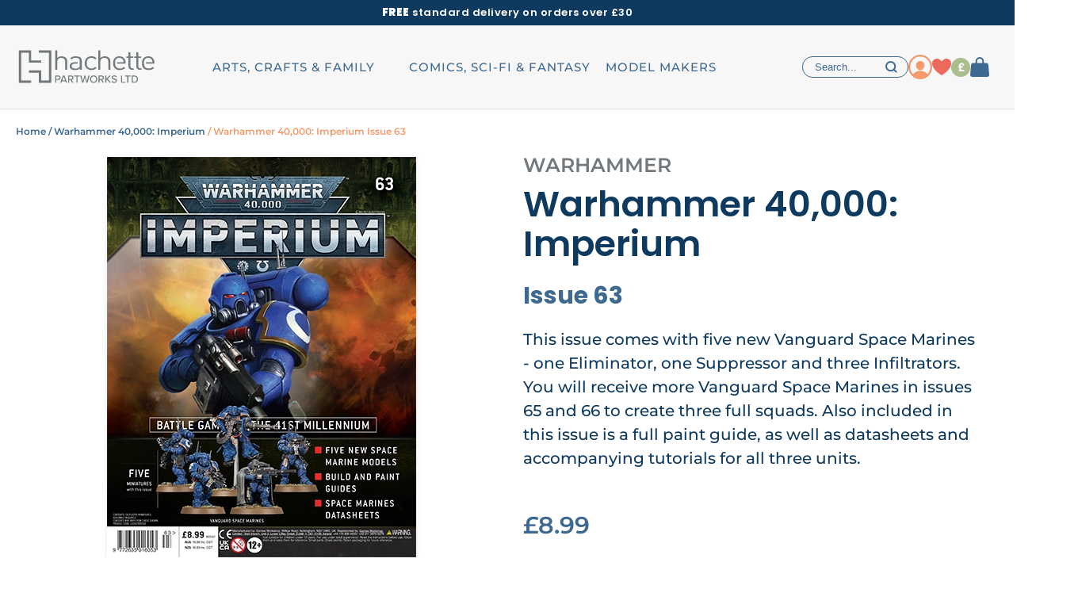

--- FILE ---
content_type: text/html; charset=utf-8
request_url: https://hachettepartworks.com/en-en/warhammer-40000-imperium/warhammer-40000-imperium-issue-63/
body_size: 19913
content:

<!DOCTYPE html PUBLIC "-//W3C//DTD XHTML 1.0 Transitional//EN" "http://www.w3.org/TR/xhtml1/DTD/xhtml1-transitional.dtd">
<html xmlns="http://www.w3.org/1999/xhtml" lang="en" xml:lang="en">
<head>
    <title>Warhammer 40,000: Imperium Issue 63</title>
<meta name="title" content="Warhammer 40,000: Imperium Issue 63" />
<meta name="description" content="This issue comes with five new Vanguard Space Marines - one Eliminator, one Suppressor and three Infiltrators. You will receive more Vanguard Space Marines in issues 65 and 66 to create three full squads." />
<meta name="viewport" content="width=device-width, initial-scale=1, maximum-scale=1, minimum-scale=1, user-scalable=no" />
<link rel="canonical" href="/en-en/warhammer-40000-imperium/warhammer-40000-imperium-issue-63/"/>	<!-- Specific css -->
    <link href="/assets/hachettecollections.v2/css/font-awesome-4.7.0/css/font-awesome.css?v=3806368c0d833e27a06b8392c459d5102085cd45"
                    rel="stylesheet"
          type="text/css"
          media="all" />

	        <link href="/assets/hachettecollections.v2/css/default_uk.min.css?v=3806368c0d833e27a06b8392c459d5102085cd45"
              rel="stylesheet"
              type="text/css"
              media="all" />
    	<!-- Specific javascript -->
<script type="text/javascript"
        src="/assets/hachettecollections.v2/scripts/vendors.min.js?v=3806368c0d833e27a06b8392c459d5102085cd45"
        ></script>
<script defer
        type="text/javascript"
        src="/assets/hachettecollections.v2/scripts/default.min.js?v=3806368c0d833e27a06b8392c459d5102085cd45"
        ></script>

    <script defer
            type="text/javascript"
            src="/assets/hachettecollections.v2/scripts/default_uk.min.js?v=3806368c0d833e27a06b8392c459d5102085cd45"
            ></script>


<script derer type="text/javascript">var lang_uri	= '/en-en/';var base_url	= '/en-en/warhammer-40000-imperium/warhammer-40000-imperium-issue-63/';var full_url	= '/en-en/warhammer-40000-imperium/warhammer-40000-imperium-issue-63/';</script>
    <script>
        (function(w,d,s,r,n){w.TrustpilotObject=n;w[n]=w[n]||function(){(w[n].q=w[n].q||[]).push(arguments)};
            a=d.createElement(s);a.async=1;a.src=r;a.type='text/java'+s;f=d.getElementsByTagName(s)[0];
            f.parentNode.insertBefore(a,f)})(window,document,'script', 'https://invitejs.trustpilot.com/tp.min.js', 'tp');
        tp('register', 'LTJTq9zJJoE1N2pe');
    </script>
    <!-- TrustBox script -->
    <script type="text/javascript" src="https://widget.trustpilot.com/bootstrap/v5/tp.widget.bootstrap.min.js" async></script>
    <!-- End TrustBox script -->

		    <script type="text/javascript">(function(){function i(e){if(!window.frames[e]){if(document.body&&document.body.firstChild){var t=document.body;var n=document.createElement("iframe");n.style.display="none";n.name=e;n.title=e;t.insertBefore(n,t.firstChild)}else{setTimeout(function(){i(e)},5)}}}function e(n,o,r,f,s){function e(e,t,n,i){if(typeof n!=="function"){return}if(!window[o]){window[o]=[]}var a=false;if(s){a=s(e,i,n)}if(!a){window[o].push({command:e,version:t,callback:n,parameter:i})}}e.stub=true;e.stubVersion=2;function t(i){if(!window[n]||window[n].stub!==true){return}if(!i.data){return}var a=typeof i.data==="string";var e;try{e=a?JSON.parse(i.data):i.data}catch(t){return}if(e[r]){var o=e[r];window[n](o.command,o.version,function(e,t){var n={};n[f]={returnValue:e,success:t,callId:o.callId};if(i.source){i.source.postMessage(a?JSON.stringify(n):n,"*")}},o.parameter)}}if(typeof window[n]!=="function"){window[n]=e;if(window.addEventListener){window.addEventListener("message",t,false)}else{window.attachEvent("onmessage",t)}}}e("__tcfapi","__tcfapiBuffer","__tcfapiCall","__tcfapiReturn");i("__tcfapiLocator")})();</script>
    <script type="text/javascript">(function(){
            (function(e,i,o){var n=document.createElement("link");n.rel="preconnect";n.as="script";var t=document.createElement("link");t.rel="dns-prefetch";t.as="script";var r=document.createElement("script");r.id="spcloader";r.type="text/javascript";r["async"]=true;r.charset="utf-8";window.didomiConfig=window.didomiConfig||{};window.didomiConfig.sdkPath=window.didomiConfig.sdkPath||o||"https://sdk.privacy-center.org/";const d=window.didomiConfig.sdkPath;var a=d+e+"/loader.js?target_type=notice&target="+i;if(window.didomiConfig&&window.didomiConfig.user){var c=window.didomiConfig.user;var s=c.country;var f=c.region;if(s){a=a+"&country="+s;if(f){a=a+"&region="+f}}}n.href=d;t.href=d;r.src=a;var m=document.getElementsByTagName("script")[0];m.parentNode.insertBefore(n,m);m.parentNode.insertBefore(t,m);m.parentNode.insertBefore(r,m)})
            ("8d3aa3c7-773d-4d7c-8b1f-d9d96ae95b00","GCJ4G2cm")
        })();
    </script>
		<!-- Google Tag Manager -->
	<script>
		
		        dataLayer = [{
            'category': "",
            'collection': "Warhammer 40,000: Imperium",
            'subscription_site': "undefined",
            'user_state': "Not logged in",
            'user_ID': undefined,
			        }];
				        (function(w,d,s,l,i){w[l]=w[l]||[];w[l].push({'gtm.start':
                new Date().getTime(),event:'gtm.js'});var f=d.getElementsByTagName(s)[0],
            j=d.createElement(s),dl=l!='dataLayer'?'&l='+l:'';j.async=true;j.src=
            'https://www.googletagmanager.com/gtm.js?id='+i+dl;f.parentNode.insertBefore(j,f);
        })(window,document,'script','dataLayer','GTM-N2GBCG');

		
		
				    dataLayer.push({
    'ecommerce': {
    'detail': {
    'actionField': {
    'products' :[{
    'id': "L1AA8063",
    'name': "Warhammer 40,000: Imperium  Issue 63",
    'price' : 8.99,
    'quantity' : 1,
    'brand': "Warhammer",
    'category': "/Warhammer 40,000: Imperium/Out of stock/Figurines"
    }]
    }
    }
    },
    'event':'ProductDetailView'
    })






		        $(document).ready(function() {
            $('.productblock').on('click', function (e) {
                if($(e.target).is('span.cta-blue')){
                    return false;
                }
                dataLayer.push({
                    'ecommerce': {
                        'currencyCode': "GBP",
                        'click': {
                            'actionField': {
                                'list': $(this).attr('gtm-list')
                            },
                            'products': [{
                                'id': $(this).attr('rel-code'),
                                'name': $(this).attr('gtm-name'),
                                'position': $(this).index('.productblock') + 1,
                                'price': $(this).attr('gtm-price'),
                                'quantity': 1,
                                'brand': $(this).attr('gtm-brand'),
                                'category': $(this).attr('gtm-category'),
                                'dimension7': "/" + $(this).attr('gtm-list') + "/",
                                'dimension3': "All",
                                'dimension4': "All",
                                'dimension2': $('.productblock').length
                            }]
                        }
                    },
                    'event': 'ProductClick'
                });
            });
        });
							</script>
	<!-- End Google Tag Manager -->
        		<style>
    @media screen and (max-width: 1024px) {
        .bloc-description .description {
            overflow: hidden;
            height: 60px;
            transition: all .3s ease-in-out;
        }

    }
</style></head>
<body class="en_EN">
<!-- BOARD -->
    	<!-- Google Tag Manager (noscript) -->
	<noscript><iframe src="https://www.googletagmanager.com/ns.html?id=GTM-N2GBCG" height="0" width="0" style="display:none;visibility:hidden"></iframe></noscript>
	<!-- End Google Tag Manager (noscript) -->
        <div class="layout">
                    <div class="cf">
                                                                <header class="header-uk new">
        <div class="banner">
        <div class="content-uk">
            <span class="upp bold">Free</span> standard delivery on orders over £30
        </div>
    </div>
    
        <div class="middle-header" >
        <div class="content-uk">
            <div class="middle-left">
                <form action="" class="search-form" onclick="searchActive($(this));">
                    <svg height="26px" viewBox="0 0 986 1024">
<path fill="#000" d="M854.85 131.224c-136.913-136.913-359.159-136.913-496.071 0-127.431 127.431-138.050 328.818-24.652 468.385l16.308 20.101-309.855 309.855 16.308 16.308 309.855-309.855 19.721 15.929c139.947 113.399 341.333 102.779 468.385-24.652 66.37-66.37 102.779-154.359 102.779-248.036s-36.409-181.665-102.779-248.036zM838.542 610.987c-61.819 61.819-144.119 96.332-231.348 96.332-0.379 0-0.759 0-1.138 0-86.85 0-168.391-33.754-229.831-95.194s-95.194-143.739-95.194-230.969c0.379-87.23 34.513-169.529 96.332-231.348s144.119-96.332 231.348-96.332c86.092-0.379 169.15 33.375 230.969 95.194 61.44 61.44 95.194 143.739 95.194 230.969s-34.133 169.529-96.332 231.348z"></path>
</svg>
                    <input name="search" type="text" placeholder="Search...">
                </form>
            </div>
            <div class="burger" onclick="openMenuMobile($(this)); return false;">
                <div class="bar1"></div>
                <div class="bar2"></div>
                <span class="menu v2">Menu</span>
            </div>
            <a href="/en-en/" class="logo">
                <img loading="lazy" src="/en-en/medias/header/logo-h.png" alt="Hachette Partworks" width="38" height="36">
            </a>

            <div class="middle-right">
                <ul>
                    <li class="item-search">
                        <svg xmlns="http://www.w3.org/2000/svg" width="14.82" height="14.82" viewBox="0 0 14.82 14.82">
  <path id="Icon_akar-search" data-name="Icon akar-search" d="M15.406,15.406l-2.929-2.934M14.1,8.55A5.55,5.55,0,1,1,8.55,3,5.55,5.55,0,0,1,14.1,8.55Z" transform="translate(-2 -2)" fill="none" stroke="#3e6990" stroke-linecap="round" stroke-width="2"/>
</svg>
                    </li>
                    <li class="item-account">
                        <a href="/en-en/account/">
                            <svg xmlns="http://www.w3.org/2000/svg" width="15.667" height="15.071" viewBox="0 0 15.667 15.071">
  <g id="Group_80" data-name="Group 80" transform="translate(0)">
    <path id="Path_3" data-name="Path 3" d="M25.612,35.106a6.365,6.365,0,0,0-.7-2.514,4.456,4.456,0,0,0-1.844-1.686,9.678,9.678,0,0,0-5.176-1.444,9.678,9.678,0,0,0-5.176,1.444,4.594,4.594,0,0,0-1.844,1.686,9.55,9.55,0,0,0-.93,2.514C9.878,35.109,25.612,35.106,25.612,35.106Z" transform="translate(-9.945 -20.036)" fill="#f39b6d"/>
    <path id="Path_4" data-name="Path 4" d="M17.433,10.125a4.1,4.1,0,0,0-4.2,4.508,4.573,4.573,0,0,0,4.2,4.415,4.576,4.576,0,0,0,4.2-4.414,4.162,4.162,0,0,0-1.1-3.211A4.208,4.208,0,0,0,17.433,10.125Z" transform="translate(-9.483 -10.125)" fill="#f39b6d"/>
  </g>
</svg>
                            <span class="entry-name">Account</span>
                        </a>
                    </li>
                    <li class="item-wishlist">
                        <a href="/en-en/wishlist.htm">
                            <svg xmlns="http://www.w3.org/2000/svg" width="24" height="21.6" viewBox="0 0 24 21.6">
  <path id="Icon_akar-heart" data-name="Icon akar-heart" d="M9,4.5a5.978,5.978,0,0,0-6,5.955C3,13.11,4.05,19.161,15,26.1c10.95-6.939,12-12.99,12-15.645A5.978,5.978,0,0,0,21,4.5c-3.313,0-6,3.609-6,3.609S12.313,4.5,9,4.5Z" transform="translate(-3 -4.5)" fill="#eb6a5d"/>
</svg>
                            <span class="entry-name">Wishlist</span>
                                                    </a>
                    </li>
                    <li class="item-bill">
                        <a href="/en-en/account/?paymybill">
                            <svg xmlns="http://www.w3.org/2000/svg" width="24" height="24" viewBox="0 0 24 24">
  <g id="Group_482" data-name="Group 482" transform="translate(-1733 -64)">
    <path id="Path_7" data-name="Path 7" d="M12,0A12,12,0,1,1,0,12,12,12,0,0,1,12,0Z" transform="translate(1733 64)" fill="#aabd8c"/>
    <text id="_" data-name="£" transform="translate(1741 80.5)" fill="#f7f7f7" font-size="14" font-family="BarlowSemiCondensed-Bold, Barlow Semi Condensed" font-weight="700"><tspan x="0" y="0">£</tspan></text>
  </g>
</svg>
                            <span class="entry-name">Pay my bill</span>
                        </a>
                    </li>
                    <li class="item-basket">
                        <a href="/en-en/basket.htm">
                            <svg xmlns="http://www.w3.org/2000/svg" width="24" height="25" viewBox="0 0 24 25">
  <g id="Group_461" data-name="Group 461" transform="translate(-1771.998 -62)">
    <path id="Path_5" data-name="Path 5" d="M5.851,14.307A2.64,2.64,0,0,1,8.56,12H24.943a2.64,2.64,0,0,1,2.709,2.308l1.091,12.538a2.392,2.392,0,0,1-.712,1.9,2.827,2.827,0,0,1-2,.807H7.468a2.827,2.827,0,0,1-2-.807,2.392,2.392,0,0,1-.712-1.9Z" transform="translate(1767.247 57.446)" fill="#3e6990"/>
    <path id="Path_6" data-name="Path 6" d="M20.6,12.67V7.3A4.3,4.3,0,0,0,16.3,3h0A4.3,4.3,0,0,0,12,7.3V12.67" transform="translate(1767.701 60)" fill="none" stroke="#3e6990" stroke-linecap="square" stroke-width="2"/>
  </g>
</svg>
                            <span class="entry-name">Basket</span>
                            <span class="pastille count_articles hide">0</span>
                        </a>
                    </li>
                </ul>
            </div>
        </div>
    </div>
    
            <nav class="blockmenunav nav-uk">
            <div class="content-uk">
                <div class="showm close" onclick="closeMenuMobile($(this)); return false;"><svg xmlns="http://www.w3.org/2000/svg" width="21.213" height="21.213" viewBox="0 0 21.213 21.213">
  <g id="Group_370" data-name="Group 370" transform="translate(-339.393 -25.793)">
    <line id="Line_104" data-name="Line 104" x2="28" transform="translate(340.1 46.299) rotate(-45)" fill="none" stroke="#3e6990" stroke-width="2"/>
    <line id="Line_105" data-name="Line 105" x2="28" transform="translate(340.1 26.5) rotate(45)" fill="none" stroke="#3e6990" stroke-width="2"/>
  </g>
</svg>
</div>
                <ul class="category-container">
                    <li><a href="/en-en/" class="logo showd"><svg height="53px" viewBox="0 0 3533 1024">
<path fill="#72787b" d="M863.539 936.55v-791.962h-302.182v57.344h244.838v677.171h-187.494v-244.838h-302.182v57.344h244.838v244.941z"></path>
<path fill="#72787b" d="M373.862 389.427h244.838v57.344h-302.182v-244.838h-187.494v677.171h244.838v57.446h-302.285v-791.962h302.285z"></path>
<path fill="#72787b" d="M1201.857 620.494v-201.728c0-59.494-35.635-90.931-96.154-90.931s-97.792 32.563-97.792 90.931v201.83h-48.742v-476.058h48.538v186.982c27.443-27.443 63.795-41.165 106.701-41.165 84.787 0 135.987 47.206 135.987 121.242v208.896h-48.538z"></path>
<path fill="#72787b" d="M1556.468 402.382c0-49.357-27.955-75.162-99.533-75.162-49.869 0-75.162 10.65-97.792 38.81l-33.894-26.419c32.563-37.99 71.578-49.254 132.403-49.254 99.533 0 147.354 38.4 147.354 108.237v222.003h-48.128v-31.744c-30.618 26.829-59.187 35.738-110.387 35.738-52.941 0-83.866-8.499-107.622-29.798-17.613-16.282-27.955-40.141-27.955-65.434 0-58.47 47.514-94.31 130.048-94.31h66.662v33.28h-60.518c-59.392 0-88.474 20.992-88.474 60.723s27.955 58.982 90.419 58.982c32.563 0 62.566-2.56 87.347-23.45 13.21-11.059 19.763-30.106 19.763-58.778l0.307-103.424z"></path>
<path fill="#72787b" d="M1842.164 624.488c-97.178 0-164.966-58.982-164.966-167.219s67.789-167.014 164.966-167.014c51.2 0 84.173 11.878 123.29 48.947l-33.28 27.238c-29.798-28.979-52.941-38.605-90.010-38.605-38.605 0-70.861 13.722-91.75 39.731-18.022 22.221-24.678 47.309-24.678 89.805s6.758 67.686 24.678 90.010c20.89 26.010 53.248 39.731 91.75 39.731 37.069 0 60.211-9.728 90.010-38.707l33.28 27.034c-39.117 37.069-71.987 49.050-123.29 49.050z"></path>
<path fill="#72787b" d="M2252.378 620.494v-201.728c0-59.494-35.635-90.931-96.154-90.931s-98.099 32.563-98.099 90.931v201.83h-48.538v-476.058h48.538v186.982c27.443-27.443 63.795-41.165 106.803-41.165 84.787 0 135.987 47.206 135.987 121.242v208.896h-48.538z"></path>
<path fill="#72787b" d="M2465.473 434.945v33.382h206.746v-19.456c0-97.587-57.037-158.515-151.962-158.515s-151.962 61.952-151.962 167.014c0 112.742 60.518 167.219 161.28 167.219 62.976 0 98.202-16.998 136.294-50.278l-34.099-25.088c-30.515 26.624-56.32 37.786-100.045 37.786-59.392 0-95.13-26.522-109.056-74.445-4.915-18.125-7.066-36.762-6.451-55.398 0-37.99 1.843-57.446 12.8-78.95 16.179-31.232 51.814-51.405 91.136-51.405s74.957 20.070 91.136 51.405c8.806 18.739 11.059 28.774 12.39 56.934l-158.208-0.205z"></path>
<path fill="#72787b" d="M2835.649 620.494c-61.747 0-93.184-37.888-93.184-86.63v-206.234h-49.050v-31.846h49.050v-102.912h48.538v102.912h70.246v31.846h-70.246v205.926c0 31.334 16.691 50.074 53.35 50.074h25.395v36.864h-34.099z"></path>
<path fill="#72787b" d="M3027.137 620.494c-61.747 0-93.184-37.888-93.184-86.63v-206.234h-49.050v-31.846h49.050v-102.912h48.538v102.912h70.246v31.846h-70.246v205.926c0 31.334 16.691 50.074 53.35 50.074h25.395v36.864h-34.099z"></path>
<path fill="#72787b" d="M3169.063 434.945v33.382h206.746v-19.456c0-97.587-57.037-158.515-151.962-158.515s-151.962 61.952-151.962 167.014c0 112.742 60.518 167.219 161.28 167.219 62.976 0 98.202-16.998 136.294-50.278l-34.099-25.088c-30.515 26.624-56.32 37.786-100.045 37.786-59.392 0-95.13-26.522-108.954-74.445-4.915-18.125-7.066-36.762-6.451-55.398 0-37.99 1.843-57.446 12.8-78.95 16.179-31.232 51.814-51.405 91.136-51.405s74.957 20.070 91.136 51.405c8.806 18.739 11.059 28.774 12.39 56.934l-158.31-0.205z"></path>
<path fill="#72787b" d="M959.181 758.17h74.035c36.147 0 56.115 24.781 56.115 54.067s-20.275 54.067-56.115 54.067h-47.718v67.789h-26.317v-175.923zM1029.837 781.312h-44.237v61.645h44.237c18.944 0 32.461-12.39 32.461-30.822s-13.517-30.822-32.461-30.822z"></path>
<path fill="#72787b" d="M1207.706 897.536h-86.221l-14.234 36.352h-28.979l69.837-175.821h32.973l69.837 175.821h-28.979l-14.234-36.352zM1129.165 874.086h70.861l-35.635-93.082-35.226 93.082z"></path>
<path fill="#72787b" d="M1331.302 866.202h-32.973v67.789h-26.317v-175.821h74.035c33.485 0 56.422 21.606 56.422 54.067 0 31.642-21.299 48.538-43.725 51.405l45.056 70.349h-30.618l-41.882-67.789zM1342.669 781.312h-44.237v61.645h44.237c18.944 0 32.666-12.39 32.666-30.822s-13.722-30.822-32.666-30.822z"></path>
<path fill="#72787b" d="M1475.174 781.312h-54.579v-23.245h135.27v23.245h-54.272v152.576h-26.317v-152.576z"></path>
<path fill="#72787b" d="M1681.306 798.208l-36.352 135.782h-28.16l-50.381-175.821h29.491l36.352 141.005 38.502-141.005h21.299l38.195 141.005 36.352-141.005h29.491l-50.074 175.821h-28.16l-36.557-135.782z"></path>
<path fill="#72787b" d="M1894.502 755.2c52.429 0 88.576 38.707 88.576 90.931s-36.147 90.931-88.576 90.931c-52.429 0-88.576-38.707-88.576-90.931 0-52.122 36.147-90.931 88.576-90.931zM1894.502 778.65c-37.683 0-61.44 28.774-61.44 67.482 0 38.502 23.757 67.482 61.44 67.482 37.171 0 61.44-28.979 61.44-67.482 0-38.707-24.269-67.482-61.44-67.482z"></path>
<path fill="#72787b" d="M2074.214 866.202h-32.973v67.789h-26.317v-175.821h74.035c33.485 0 56.422 21.606 56.422 54.067 0 31.642-21.299 48.538-43.725 51.405l45.056 70.349h-30.618l-41.882-67.789zM2085.581 781.312h-44.237v61.645h44.237c18.944 0 32.666-12.39 32.666-30.822s-13.722-30.822-32.666-30.822z"></path>
<path fill="#72787b" d="M2220.749 857.498l-16.589 18.739v57.754h-26.317v-175.821h26.317v87.245l73.523-87.245h32.666l-72.499 83.251 78.234 92.57h-32.563l-62.771-76.493z"></path>
<path fill="#72787b" d="M2343.014 888.832c11.878 13.21 30.822 24.781 55.398 24.781 28.467 0 38.502-14.541 38.502-27.136 0-18.432-20.070-23.757-42.394-29.491-28.16-7.373-60.928-15.565-60.928-51.405 0-28.979 25.6-50.074 62.259-50.074 27.136 0 48.538 8.704 64.102 24.474l-15.258 19.456c-13.414-14.234-31.949-20.582-50.893-20.582-19.456 0-32.973 10.035-32.973 24.781 0 15.77 18.944 20.787 40.858 26.317 28.774 7.68 62.259 16.589 62.259 54.067 0 27.443-18.944 52.941-66.458 52.941-31.334 0-54.272-11.366-69.325-27.955l14.848-20.173z"></path>
<path fill="#72787b" d="M2562.253 758.17h26.317v152.576h79.872v23.245h-106.189v-175.821z"></path>
<path fill="#72787b" d="M2714.112 781.312h-54.579v-23.245h135.27v23.245h-54.272v152.576h-26.317v-152.576z"></path>
<path fill="#72787b" d="M2822.144 758.17h62.771c54.784 0 91.238 37.478 91.238 88.064 0 50.893-36.352 87.757-91.238 87.757h-62.771v-175.821zM2884.813 910.746c40.55 0 64-28.979 64-64.614 0-36.147-22.63-64.819-64-64.819h-36.352v129.434h36.352z"></path>
</svg>
</a></li>
                                                                        <li class="category ">
                                <div class="category-name ">
                                    <span>ARTS, CRAFTS & FAMILY</span>
                                    <img loading="lazy" src="/medias/en-en/header/arts-crafts-and-family-mb.png" alt="ARTS, CRAFTS & FAMILY">
                                </div>
                                <div class="subcategory showd subcategorydesk">
                                    <div class="content-uk">
                                                                                    <div class="subcategories">
                                                <div class="back-mobile"><svg height="16px" viewBox="0 0 1088 1024">
<path fill="#000" d="M1000.364 425.884h-664.718l288.322-283.753c29.777-34.167 27.775-85.099-4.595-116.908s-84.201-33.776-118.971-4.516l-500.401 491.292 500.401 491.292c34.77 29.26 86.601 27.293 118.971-4.516s34.372-82.741 4.595-116.908l-288.322-283.753h664.718c48.4 0 87.636-38.556 87.636-86.116s-39.236-86.116-87.636-86.116z"></path>
</svg>
<span class="name">ARTS, CRAFTS & FAMILY</span></div>
                                                <ul class="list">
                                                    <li class="title upp"><a href="#">Shop by brand</a></li>
                                                                                                                                                                                                                        
                                                                                                                                                                                                                                                                                                                                                                                                                                                                                                                                                                                                                                                                                                                                                                                                                                                                                                                                                                                                                                                                                                                                                                                                                                                                                                                                                                                                                                                                                                                                                                                                                                                                                                
                                                            <li data-collection="disney">
                                                                <a href="/en-en/disney/">
                                                                    <div class="container-name-subcategory">
                                                                        <img loading="lazy" src="/medias/en-en/header/menu-disney.png" alt="" class="illu-subcategory">
                                                                        Disney                                                                    </div>
                                                                    <span class="arrow right"></span>
                                                                </a>
                                                            </li>
                                                                                                                                                                                                                                                                                
                                                                                                                                                                                                                                                                                                                                                                                                                                                                                                                                                                                                                                                                                                                                                                                                                                                                                                                                                                                                                                                                                                                                                                                                                                                                                                                                                                                                                                                                                        
                                                            <li data-collection="peter-rabbit">
                                                                <a href="/en-en/peter-rabbit-cross-stitch/">
                                                                    <div class="container-name-subcategory">
                                                                        <img loading="lazy" src="/medias/en-en/header/menu-peter-rabbit.png" alt="" class="illu-subcategory">
                                                                        Peter Rabbit                                                                    </div>
                                                                    <span class="arrow right"></span>
                                                                </a>
                                                            </li>
                                                                                                                                                            </ul>
                                            </div>
                                                                                <div class="collections-container">
                                            <div class="item-collection active">
                                                <ul class="list">
                                                    <li class="title upp"><a href="#">Shop by collection</a></li>
                                                                                                                                                                                                                                                                                    <li rel-code-coll="A91"><a href="/en-en/disney-mini-books/">Disney Mini Books</a></li>
                                                                                                                                                                                                                                                                                    <li rel-code-coll="A90"><a href="/en-en/winnie-the-pooh-embroidery/">Winnie the Pooh Embroidery</a></li>
                                                                                                                                                                                                                                                                                    <li rel-code-coll="A89"><a href="/en-en/disney-paint/">Disney Paint by Numbers</a></li>
                                                                                                                                                                                                                                                                                    <li rel-code-coll="A86"><a href="/en-en/crochet-lace/?utm_medium=hyperlink&utm_source=e-merch&utm_campaign=crochetlace">Crochet Lace</a></li>
                                                                                                                                                                                                                                                                                    <li rel-code-coll="A84"><a href="/en-en/peter-rabbit-cross-stitch/">Peter Rabbit Cross Stitch</a></li>
                                                                                                                                                                                                                                                                                    <li rel-code-coll="A13"><a href="/en-en/disney-crochet/">Disney Crochet</a></li>
                                                                                                                                                                                                                                                                                    <li rel-code-coll="AA3"><a href="/en-en/disney-cross-stitch/">Disney Cross Stitch</a></li>
                                                                                                                                                                                                                                                                                    <li rel-code-coll="WD1"><a href="/en-en/disney-club-collection/?utm_source=Partworks&utm_medium=categorie&utm_campaign=DC_261UK&hct=HPK">Disney Club</a></li>
                                                                                                    </ul>
                                                <div class="imgbanncoll">
                                                                                                                                                                                                                                                                                    <a href="/en-en/disney-mini-books/" class="imgcollA91">
                                                            
<img loading="lazy"
     src="/medias/catalog/products/A91/coll_kicker/DMB_coll_kicker_460x340.webp"
     class="kicker-subcategory "
     alt="Disney Mini Books"
                        srcset="/medias/catalog/products/A91/coll_kicker/DMB_coll_kicker_460x340.webp 2x"
     />
<script type="application/ld+json">{"@context":"https://schema.org/","@type":"ImageObject","contentUrl":"/medias/catalog/products/A91/coll_kicker/DMB_coll_kicker_460x340.webp"}</script>                                                        </a>
                                                                                                                                                                                                                                                                                    <a href="/en-en/winnie-the-pooh-embroidery/" class="imgcollA90">
                                                            
<img loading="lazy"
     src="/medias/catalog/products/A90/coll_kicker/WTP_coll_kicker_460x340_v2.webp"
     class="kicker-subcategory "
     alt="Winnie the Pooh Embroidery"
                        srcset="/medias/catalog/products/A90/coll_kicker/WTP_coll_kicker_460x340_v2.webp 2x"
     />
<script type="application/ld+json">{"@context":"https://schema.org/","@type":"ImageObject","contentUrl":"/medias/catalog/products/A90/coll_kicker/WTP_coll_kicker_460x340_v2.webp"}</script>                                                        </a>
                                                                                                                                                                                                                                                                                    <a href="/en-en/disney-paint/" class="imgcollA89">
                                                            
<img loading="lazy"
     src="/medias/catalog/products/A89/coll_kicker/DisneyPaint_coll_kicker_460x340.webp"
     class="kicker-subcategory "
     alt="Disney Paint by Numbers"
                        srcset="/medias/catalog/products/A89/coll_kicker/DisneyPaint_coll_kicker_460x340.webp 2x"
     />
<script type="application/ld+json">{"@context":"https://schema.org/","@type":"ImageObject","contentUrl":"/medias/catalog/products/A89/coll_kicker/DisneyPaint_coll_kicker_460x340.webp"}</script>                                                        </a>
                                                                                                                                                                                                                                                                                    <a href="/en-en/crochet-lace/?utm_medium=hyperlink&utm_source=e-merch&utm_campaign=crochetlace" class="imgcollA86">
                                                            
<img loading="lazy"
     src="/medias/catalog/products/A86/coll_kicker/CrochetLace_coll_kicker_460x340.webp"
     class="kicker-subcategory "
     alt="Crochet Lace"
                        srcset="/medias/catalog/products/A86/coll_kicker/CrochetLace_coll_kicker_460x340.webp 2x"
     />
<script type="application/ld+json">{"@context":"https://schema.org/","@type":"ImageObject","contentUrl":"/medias/catalog/products/A86/coll_kicker/CrochetLace_coll_kicker_460x340.webp"}</script>                                                        </a>
                                                                                                                                                                                                                                                                                    <a href="/en-en/peter-rabbit-cross-stitch/" class="imgcollA84">
                                                            
<img loading="lazy"
     src="/medias/catalog/products/A84/coll_kicker/PRXS_WHI_coll_kicker_460x340.webp"
     class="kicker-subcategory "
     alt="Peter Rabbit Cross Stitch"
                        srcset="/medias/catalog/products/A84/coll_kicker/PRXS_WHI_coll_kicker_460x340.webp 2x"
     />
<script type="application/ld+json">{"@context":"https://schema.org/","@type":"ImageObject","contentUrl":"/medias/catalog/products/A84/coll_kicker/PRXS_WHI_coll_kicker_460x340.webp"}</script>                                                        </a>
                                                                                                                                                                                                                                                                                    <a href="/en-en/disney-crochet/" class="imgcollA13">
                                                            
<img loading="lazy"
     src="/medias/catalog/products/A13/coll_kicker/DCrochet_coll_kicker_460x340_v2.webp"
     class="kicker-subcategory "
     alt="Disney Crochet"
                        srcset="/medias/catalog/products/A13/coll_kicker/DCrochet_coll_kicker_460x340_v2.webp 2x"
     />
<script type="application/ld+json">{"@context":"https://schema.org/","@type":"ImageObject","contentUrl":"/medias/catalog/products/A13/coll_kicker/DCrochet_coll_kicker_460x340_v2.webp"}</script>                                                        </a>
                                                                                                                                                                                                                                                                                    <a href="/en-en/disney-cross-stitch/" class="imgcollAA3">
                                                            
<img loading="lazy"
     src="/medias/catalog/products/AA3/coll_kicker/cross-stitch-mmkt.webp"
     class="kicker-subcategory "
     alt="Disney Cross Stitch"
                        srcset="/medias/catalog/products/AA3/coll_kicker/cross-stitch-mmkt.webp 2x"
     />
<script type="application/ld+json">{"@context":"https://schema.org/","@type":"ImageObject","contentUrl":"/medias/catalog/products/AA3/coll_kicker/cross-stitch-mmkt.webp"}</script>                                                        </a>
                                                                                                                                                                                                                                                                                    <a href="/en-en/disney-club-collection/?utm_source=Partworks&utm_medium=categorie&utm_campaign=DC_261UK&hct=HPK" class="imgcollWD1">
                                                            
<img loading="lazy"
     src="/medias/catalog/products/WD1/coll_kicker/DCL-MMKT.webp"
     class="kicker-subcategory "
     alt="Disney Club"
                        srcset="/medias/catalog/products/WD1/coll_kicker/DCL-MMKT.webp 2x"
     />
<script type="application/ld+json">{"@context":"https://schema.org/","@type":"ImageObject","contentUrl":"/medias/catalog/products/WD1/coll_kicker/DCL-MMKT.webp"}</script>                                                        </a>
                                                                                                                                                                <a href="https://www.cast-on.co.uk/" target="_blank" class="imgcollZ1">
                                                            <img loading="lazy" src="/medias/catalog/products/Z1/coll_kicker/Caston-MMKT.jpg" class="kicker-subcategory all lazy_ showblock" alt="">
                                                        </a>
                                                                                                    </div>
                                            </div>
                                        </div>
                                    </div>
                                </div>
                                <div class="subcategory showm subcategorymobile">
                                    <div class="content-uk">
                                        <div class="subcategories subcategoriesmobile">
                                            <div class="back-mobile"><svg xmlns="http://www.w3.org/2000/svg" width="12.939" height="12.138" viewBox="0 0 12.939 12.138">
  <g id="Icon_akar-arrow-back" data-name="Icon akar-arrow-back" transform="translate(-3.5 -6.086)">
    <path id="Path_370" data-name="Path 370" d="M7.539,7.5,4.5,10.539l3.039,3.039" transform="translate(0 0)" fill="none" stroke="#3e6990" stroke-linecap="round" stroke-linejoin="round" stroke-width="2"/>
    <path id="Path_371" data-name="Path 371" d="M4.5,15H9.362a6.077,6.077,0,0,1,6.077,6.077v.608" transform="translate(0 -4.461)" fill="none" stroke="#3e6990" stroke-linecap="round" stroke-linejoin="round" stroke-width="2"/>
  </g>
</svg>
<span class="name">Back</span></div>
                                            <div class="title-categories">ARTS, CRAFTS & FAMILY <img loading="lazy" src="/medias/en-en/header/arts-crafts-and-family-mb.png" alt="ARTS, CRAFTS & FAMILY"></div>
                                            <ul class="list">
                                                                                                                                                                                                                        <li>
                                                                <a href="/en-en/disney-club-collection/" target="_blank">
                                                                    <div class="container-name-subcategory">
                                                                        Disney Club                                                                    </div>
                                                                </a>
                                                            </li>
                                                                                                                                                                                                                                                                                                                                                                                                                                            <li><a href="/en-en/disney-crochet/">Disney Crochet</a></li>
                                                                                                                    <li><a href="/en-en/disney-cross-stitch/">Disney Cross Stitch</a></li>
                                                                                                                                                                                                                                                                                                                                                                                        <li><a href="/en-en/disney-mini-books/">Disney Mini Books</a></li>
                                                                                                                    <li><a href="/en-en/winnie-the-pooh-embroidery/">Winnie the Pooh Embroidery</a></li>
                                                                                                                    <li><a href="/en-en/disney-paint/">Disney Paint by Numbers</a></li>
                                                                                                                    <li><a href="/en-en/crochet-lace/">Crochet Lace</a></li>
                                                                                                                                                                                                                                                                                                                                                                                        <li><a href="/en-en/peter-rabbit-cross-stitch/">Peter Rabbit Cross Stitch</a></li>
                                                                                                                                                                                                        </ul>
                                        </div>
                                        <div class="collections-container">
                                                                                            <div class="item-collection " data-collection="">
                                                    <div class="back-mobile"><svg height="16px" viewBox="0 0 1088 1024">
<path fill="#000" d="M1000.364 425.884h-664.718l288.322-283.753c29.777-34.167 27.775-85.099-4.595-116.908s-84.201-33.776-118.971-4.516l-500.401 491.292 500.401 491.292c34.77 29.26 86.601 27.293 118.971-4.516s34.372-82.741 4.595-116.908l-288.322-283.753h664.718c48.4 0 87.636-38.556 87.636-86.116s-39.236-86.116-87.636-86.116z"></path>
</svg>
<span class="name"></span></div>
                                                    <ul class="list">
                                                                                                                    <li><a href="/en-en/disney-club-collection/">Disney Club</a></li>
                                                                                                            </ul>
                                                    
<img loading="lazy"
     src="/medias/catalog/products/WD1/coll_kicker/DCL-MMKT.webp"
     class="kicker-subcategory "
     alt="Disney Club"
                        srcset="/medias/catalog/products/WD1/coll_kicker/DCL-MMKT.webp 2x"
     />
<script type="application/ld+json">{"@context":"https://schema.org/","@type":"ImageObject","contentUrl":"/medias/catalog/products/WD1/coll_kicker/DCL-MMKT.webp"}</script>                                                </div>
                                                                                            <div class="item-collection " data-collection="disney">
                                                    <div class="back-mobile"><svg height="16px" viewBox="0 0 1088 1024">
<path fill="#000" d="M1000.364 425.884h-664.718l288.322-283.753c29.777-34.167 27.775-85.099-4.595-116.908s-84.201-33.776-118.971-4.516l-500.401 491.292 500.401 491.292c34.77 29.26 86.601 27.293 118.971-4.516s34.372-82.741 4.595-116.908l-288.322-283.753h664.718c48.4 0 87.636-38.556 87.636-86.116s-39.236-86.116-87.636-86.116z"></path>
</svg>
<span class="name">Disney</span></div>
                                                    <ul class="list">
                                                                                                                    <li><a href="/en-en/disney-crochet/">Disney Crochet</a></li>
                                                                                                                    <li><a href="/en-en/disney-cross-stitch/">Disney Cross Stitch</a></li>
                                                                                                            </ul>
                                                    
<img loading="lazy"
     src="/medias/catalog/products/AA3/coll_kicker/cross-stitch-mmkt.webp"
     class="kicker-subcategory "
     alt="Disney Cross Stitch"
                        srcset="/medias/catalog/products/AA3/coll_kicker/cross-stitch-mmkt.webp 2x"
     />
<script type="application/ld+json">{"@context":"https://schema.org/","@type":"ImageObject","contentUrl":"/medias/catalog/products/AA3/coll_kicker/cross-stitch-mmkt.webp"}</script>                                                </div>
                                                                                            <div class="item-collection " data-collection="hachette-partworks">
                                                    <div class="back-mobile"><svg height="16px" viewBox="0 0 1088 1024">
<path fill="#000" d="M1000.364 425.884h-664.718l288.322-283.753c29.777-34.167 27.775-85.099-4.595-116.908s-84.201-33.776-118.971-4.516l-500.401 491.292 500.401 491.292c34.77 29.26 86.601 27.293 118.971-4.516s34.372-82.741 4.595-116.908l-288.322-283.753h664.718c48.4 0 87.636-38.556 87.636-86.116s-39.236-86.116-87.636-86.116z"></path>
</svg>
<span class="name">Hachette Partworks</span></div>
                                                    <ul class="list">
                                                                                                                    <li><a href="/en-en/disney-mini-books/">Disney Mini Books</a></li>
                                                                                                                    <li><a href="/en-en/winnie-the-pooh-embroidery/">Winnie the Pooh Embroidery</a></li>
                                                                                                                    <li><a href="/en-en/disney-paint/">Disney Paint by Numbers</a></li>
                                                                                                                    <li><a href="/en-en/crochet-lace/">Crochet Lace</a></li>
                                                                                                            </ul>
                                                    
<img loading="lazy"
     src="/medias/catalog/products/A86/coll_kicker/CrochetLace_coll_kicker_460x340.webp"
     class="kicker-subcategory "
     alt="Crochet Lace"
                        srcset="/medias/catalog/products/A86/coll_kicker/CrochetLace_coll_kicker_460x340.webp 2x"
     />
<script type="application/ld+json">{"@context":"https://schema.org/","@type":"ImageObject","contentUrl":"/medias/catalog/products/A86/coll_kicker/CrochetLace_coll_kicker_460x340.webp"}</script>                                                </div>
                                                                                            <div class="item-collection " data-collection="peter-rabbit">
                                                    <div class="back-mobile"><svg height="16px" viewBox="0 0 1088 1024">
<path fill="#000" d="M1000.364 425.884h-664.718l288.322-283.753c29.777-34.167 27.775-85.099-4.595-116.908s-84.201-33.776-118.971-4.516l-500.401 491.292 500.401 491.292c34.77 29.26 86.601 27.293 118.971-4.516s34.372-82.741 4.595-116.908l-288.322-283.753h664.718c48.4 0 87.636-38.556 87.636-86.116s-39.236-86.116-87.636-86.116z"></path>
</svg>
<span class="name">Peter Rabbit</span></div>
                                                    <ul class="list">
                                                                                                                    <li><a href="/en-en/peter-rabbit-cross-stitch/">Peter Rabbit Cross Stitch</a></li>
                                                                                                            </ul>
                                                    
<img loading="lazy"
     src="/medias/catalog/products/A84/coll_kicker/PRXS_WHI_coll_kicker_460x340.webp"
     class="kicker-subcategory "
     alt="Peter Rabbit Cross Stitch"
                        srcset="/medias/catalog/products/A84/coll_kicker/PRXS_WHI_coll_kicker_460x340.webp 2x"
     />
<script type="application/ld+json">{"@context":"https://schema.org/","@type":"ImageObject","contentUrl":"/medias/catalog/products/A84/coll_kicker/PRXS_WHI_coll_kicker_460x340.webp"}</script>                                                </div>
                                                                                    </div>
                                    </div>
                                </div>
                            </li>
                                                                                                <li class="category ">
                                <div class="category-name ">
                                    <span>COMICS, SCI-FI & FANTASY</span>
                                    <img loading="lazy" src="/medias/en-en/header/comics-sci-fi-and-fantasy-mb.png" alt="COMICS, SCI-FI & FANTASY">
                                </div>
                                <div class="subcategory showd subcategorydesk">
                                    <div class="content-uk">
                                                                                    <div class="subcategories">
                                                <div class="back-mobile"><svg height="16px" viewBox="0 0 1088 1024">
<path fill="#000" d="M1000.364 425.884h-664.718l288.322-283.753c29.777-34.167 27.775-85.099-4.595-116.908s-84.201-33.776-118.971-4.516l-500.401 491.292 500.401 491.292c34.77 29.26 86.601 27.293 118.971-4.516s34.372-82.741 4.595-116.908l-288.322-283.753h664.718c48.4 0 87.636-38.556 87.636-86.116s-39.236-86.116-87.636-86.116z"></path>
</svg>
<span class="name">COMICS, SCI-FI & FANTASY</span></div>
                                                <ul class="list">
                                                    <li class="title upp"><a href="#">Shop by brand</a></li>
                                                                                                            
                                                                                                                                                                                                                                                                                                                                                                                                                                                                                                                                                                                                                                                                                                                                                                                                                                                                                                                                                                                                                                                                                                    
                                                            <li data-collection="dc">
                                                                <a href="/en-en/dc-heroes-villains-collection/">
                                                                    <div class="container-name-subcategory">
                                                                        <img loading="lazy" src="/medias/en-en/header/menu-dc.png" alt="" class="illu-subcategory">
                                                                        DC                                                                    </div>
                                                                    <span class="arrow right"></span>
                                                                </a>
                                                            </li>
                                                                                                                                                                    
                                                                                                                                                                                                                                                                                                                                                                                                                                                                                                                                                                                                                                                                                                                                                                                                                                                                                                                                                                                                                                                                                                    
                                                            <li data-collection="marvel">
                                                                <a href="/en-en/marvel-the-legendary-collection/">
                                                                    <div class="container-name-subcategory">
                                                                        <img loading="lazy" src="/medias/en-en/header/menu-marvel.png" alt="" class="illu-subcategory">
                                                                        MARVEL                                                                    </div>
                                                                    <span class="arrow right"></span>
                                                                </a>
                                                            </li>
                                                                                                                                                                    
                                                                                                                                                                                                                                                                                                                                                                                                                                                                                                                                                                                                                                                                                                                                                                                                                                                                                                                                                                                                                                                                                                    
                                                            <li data-collection="rebellion">
                                                                <a href="/en-en/2000-ad-ultimate-collection/">
                                                                    <div class="container-name-subcategory">
                                                                        <img loading="lazy" src="/medias/en-en/header/menu-rebellion.png" alt="" class="illu-subcategory">
                                                                        Rebellion                                                                    </div>
                                                                    <span class="arrow right"></span>
                                                                </a>
                                                            </li>
                                                                                                                                                                    
                                                                                                                                                                                                                                                                                                                                                                                                                                                                                                                                                                                                                                                                                                                                                                                                                                                                                                                                                                                                                                                                                                                                                                                                                                                                                                            
                                                            <li data-collection="warhammer">
                                                                <a href="/en-en/warhammer/">
                                                                    <div class="container-name-subcategory">
                                                                        <img loading="lazy" src="/medias/en-en/header/menu-warhammer.png" alt="" class="illu-subcategory">
                                                                        Warhammer                                                                    </div>
                                                                    <span class="arrow right"></span>
                                                                </a>
                                                            </li>
                                                                                                                                                            </ul>
                                            </div>
                                                                                <div class="collections-container">
                                            <div class="item-collection active">
                                                <ul class="list">
                                                    <li class="title upp"><a href="#">Shop by collection</a></li>
                                                                                                                                                                                                                                                                                    <li rel-code-coll="A85"><a href="/en-en/warhammer-40000-combat-patrol/?utm_medium=button&utm_source=emerch&utm_campaign=A85">Warhammer 40,000: Combat Patrol</a></li>
                                                                                                                                                                                                                                                                                    <li rel-code-coll="A15"><a href="/en-en/warhammer-age-of-sigmar-stormbringer/">Warhammer Age of Sigmar: Stormbringer</a></li>
                                                                                                                                                                                                                                                                                    <li rel-code-coll="A12"><a href="/en-en/marvel-the-legendary-collection/">Marvel: The Legendary Collection</a></li>
                                                                                                                                                                                                                                                                                    <li rel-code-coll="AA6"><a href="/en-en/dc-heroes-villains-collection/">DC Heroes & Villains Collection</a></li>
                                                                                                                                                                                                                                                                                    <li rel-code-coll="072"><a href="/en-en/2000-ad-ultimate-collection/">2000 AD: The Ultimate Collection</a></li>
                                                                                                    </ul>
                                                <div class="imgbanncoll">
                                                                                                                                                                                                                                                                                    <a href="/en-en/warhammer-40000-combat-patrol/" class="imgcollA85">
                                                            
<img loading="lazy"
     src="/medias/catalog/products/A85/coll_kicker/WCP_WHI_coll_kicker_460x340.webp"
     class="kicker-subcategory "
     alt="Warhammer 40,000: Combat Patrol"
                        srcset="/medias/catalog/products/A85/coll_kicker/WCP_WHI_coll_kicker_460x340.webp 2x"
     />
<script type="application/ld+json">{"@context":"https://schema.org/","@type":"ImageObject","contentUrl":"/medias/catalog/products/A85/coll_kicker/WCP_WHI_coll_kicker_460x340.webp"}</script>                                                        </a>
                                                                                                                                                                                                                                                                                    <a href="/en-en/warhammer-age-of-sigmar-stormbringer/" class="imgcollA15">
                                                            
<img loading="lazy"
     src="/medias/catalog/products/A15/coll_kicker/WHI_coll_kicker_460x340.webp"
     class="kicker-subcategory "
     alt="Warhammer Age of Sigmar: Stormbringer"
                        srcset="/medias/catalog/products/A15/coll_kicker/WHI_coll_kicker_460x340.webp 2x"
     />
<script type="application/ld+json">{"@context":"https://schema.org/","@type":"ImageObject","contentUrl":"/medias/catalog/products/A15/coll_kicker/WHI_coll_kicker_460x340.webp"}</script>                                                        </a>
                                                                                                                                                                                                                                                                                    <a href="/en-en/marvel-the-legendary-collection/" class="imgcollA12">
                                                            
<img loading="lazy"
     src="/medias/catalog/products/A12/coll_kicker/MLC_coll_kicker_460x340_v2.webp"
     class="kicker-subcategory "
     alt="Marvel: The Legendary Collection"
                        srcset="/medias/catalog/products/A12/coll_kicker/MLC_coll_kicker_460x340_v2.webp 2x"
     />
<script type="application/ld+json">{"@context":"https://schema.org/","@type":"ImageObject","contentUrl":"/medias/catalog/products/A12/coll_kicker/MLC_coll_kicker_460x340_v2.webp"}</script>                                                        </a>
                                                                                                                                                                                                                                                                                    <a href="/en-en/dc-heroes-villains-collection/" class="imgcollAA6">
                                                            
<img loading="lazy"
     src="/medias/catalog/products/AA6_uk/coll_kicker/DC_Banner_Kicker_460x340.jpg"
     class="kicker-subcategory "
     alt="DC Heroes & Villains Collection"
        />
<script type="application/ld+json">{"@context":"https://schema.org/","@type":"ImageObject","contentUrl":"/medias/catalog/products/AA6_uk/coll_kicker/DC_Banner_Kicker_460x340.jpg"}</script>                                                        </a>
                                                                                                                                                                                                                                                                                    <a href="/en-en/2000-ad-ultimate-collection/" class="imgcoll072">
                                                            
<img loading="lazy"
     src="/medias/catalog/products/072/coll_kicker/2000_AD-MMKT.png"
     class="kicker-subcategory "
     alt="2000 AD: The Ultimate Collection"
        />
<script type="application/ld+json">{"@context":"https://schema.org/","@type":"ImageObject","contentUrl":"/medias/catalog/products/072/coll_kicker/2000_AD-MMKT.png"}</script>                                                        </a>
                                                                                                                                                        </div>
                                            </div>
                                        </div>
                                    </div>
                                </div>
                                <div class="subcategory showm subcategorymobile">
                                    <div class="content-uk">
                                        <div class="subcategories subcategoriesmobile">
                                            <div class="back-mobile"><svg xmlns="http://www.w3.org/2000/svg" width="12.939" height="12.138" viewBox="0 0 12.939 12.138">
  <g id="Icon_akar-arrow-back" data-name="Icon akar-arrow-back" transform="translate(-3.5 -6.086)">
    <path id="Path_370" data-name="Path 370" d="M7.539,7.5,4.5,10.539l3.039,3.039" transform="translate(0 0)" fill="none" stroke="#3e6990" stroke-linecap="round" stroke-linejoin="round" stroke-width="2"/>
    <path id="Path_371" data-name="Path 371" d="M4.5,15H9.362a6.077,6.077,0,0,1,6.077,6.077v.608" transform="translate(0 -4.461)" fill="none" stroke="#3e6990" stroke-linecap="round" stroke-linejoin="round" stroke-width="2"/>
  </g>
</svg>
<span class="name">Back</span></div>
                                            <div class="title-categories">COMICS, SCI-FI & FANTASY <img loading="lazy" src="/medias/en-en/header/comics-sci-fi-and-fantasy-mb.png" alt="COMICS, SCI-FI & FANTASY"></div>
                                            <ul class="list">
                                                                                                                                                                                                                                                                            <li><a href="/en-en/dc-heroes-villains-collection/">DC Heroes & Villains Collection</a></li>
                                                                                                                                                                                                                                                                                                                                                                                        <li><a href="/en-en/marvel-the-legendary-collection/">Marvel: The Legendary Collection</a></li>
                                                                                                                                                                                                                                                                                                                                                                                        <li><a href="/en-en/2000-ad-ultimate-collection/">2000 AD: The Ultimate Collection</a></li>
                                                                                                                                                                                                                                                                                                                                                                                        <li><a href="/en-en/warhammer-40000-combat-patrol/">Warhammer 40,000: Combat Patrol</a></li>
                                                                                                                    <li><a href="/en-en/warhammer-age-of-sigmar-stormbringer/">Warhammer Age of Sigmar: Stormbringer</a></li>
                                                                                                                                                                                                        </ul>
                                        </div>
                                        <div class="collections-container">
                                                                                            <div class="item-collection " data-collection="dc">
                                                    <div class="back-mobile"><svg height="16px" viewBox="0 0 1088 1024">
<path fill="#000" d="M1000.364 425.884h-664.718l288.322-283.753c29.777-34.167 27.775-85.099-4.595-116.908s-84.201-33.776-118.971-4.516l-500.401 491.292 500.401 491.292c34.77 29.26 86.601 27.293 118.971-4.516s34.372-82.741 4.595-116.908l-288.322-283.753h664.718c48.4 0 87.636-38.556 87.636-86.116s-39.236-86.116-87.636-86.116z"></path>
</svg>
<span class="name">DC</span></div>
                                                    <ul class="list">
                                                                                                                    <li><a href="/en-en/dc-heroes-villains-collection/">DC Heroes & Villains Collection</a></li>
                                                                                                            </ul>
                                                    
<img loading="lazy"
     src="/medias/catalog/products/AA6_uk/coll_kicker/DC_Banner_Kicker_460x340.jpg"
     class="kicker-subcategory "
     alt="DC Heroes & Villains Collection"
        />
<script type="application/ld+json">{"@context":"https://schema.org/","@type":"ImageObject","contentUrl":"/medias/catalog/products/AA6_uk/coll_kicker/DC_Banner_Kicker_460x340.jpg"}</script>                                                </div>
                                                                                            <div class="item-collection " data-collection="marvel">
                                                    <div class="back-mobile"><svg height="16px" viewBox="0 0 1088 1024">
<path fill="#000" d="M1000.364 425.884h-664.718l288.322-283.753c29.777-34.167 27.775-85.099-4.595-116.908s-84.201-33.776-118.971-4.516l-500.401 491.292 500.401 491.292c34.77 29.26 86.601 27.293 118.971-4.516s34.372-82.741 4.595-116.908l-288.322-283.753h664.718c48.4 0 87.636-38.556 87.636-86.116s-39.236-86.116-87.636-86.116z"></path>
</svg>
<span class="name">MARVEL</span></div>
                                                    <ul class="list">
                                                                                                                    <li><a href="/en-en/marvel-the-legendary-collection/">Marvel: The Legendary Collection</a></li>
                                                                                                            </ul>
                                                    
<img loading="lazy"
     src="/medias/catalog/products/A12/coll_kicker/MLC_coll_kicker_460x340_v2.webp"
     class="kicker-subcategory "
     alt="Marvel: The Legendary Collection"
                        srcset="/medias/catalog/products/A12/coll_kicker/MLC_coll_kicker_460x340_v2.webp 2x"
     />
<script type="application/ld+json">{"@context":"https://schema.org/","@type":"ImageObject","contentUrl":"/medias/catalog/products/A12/coll_kicker/MLC_coll_kicker_460x340_v2.webp"}</script>                                                </div>
                                                                                            <div class="item-collection " data-collection="rebellion">
                                                    <div class="back-mobile"><svg height="16px" viewBox="0 0 1088 1024">
<path fill="#000" d="M1000.364 425.884h-664.718l288.322-283.753c29.777-34.167 27.775-85.099-4.595-116.908s-84.201-33.776-118.971-4.516l-500.401 491.292 500.401 491.292c34.77 29.26 86.601 27.293 118.971-4.516s34.372-82.741 4.595-116.908l-288.322-283.753h664.718c48.4 0 87.636-38.556 87.636-86.116s-39.236-86.116-87.636-86.116z"></path>
</svg>
<span class="name">Rebellion</span></div>
                                                    <ul class="list">
                                                                                                                    <li><a href="/en-en/2000-ad-ultimate-collection/">2000 AD: The Ultimate Collection</a></li>
                                                                                                            </ul>
                                                    
<img loading="lazy"
     src="/medias/catalog/products/072/coll_kicker/2000_AD-MMKT.png"
     class="kicker-subcategory "
     alt="2000 AD: The Ultimate Collection"
        />
<script type="application/ld+json">{"@context":"https://schema.org/","@type":"ImageObject","contentUrl":"/medias/catalog/products/072/coll_kicker/2000_AD-MMKT.png"}</script>                                                </div>
                                                                                            <div class="item-collection " data-collection="warhammer">
                                                    <div class="back-mobile"><svg height="16px" viewBox="0 0 1088 1024">
<path fill="#000" d="M1000.364 425.884h-664.718l288.322-283.753c29.777-34.167 27.775-85.099-4.595-116.908s-84.201-33.776-118.971-4.516l-500.401 491.292 500.401 491.292c34.77 29.26 86.601 27.293 118.971-4.516s34.372-82.741 4.595-116.908l-288.322-283.753h664.718c48.4 0 87.636-38.556 87.636-86.116s-39.236-86.116-87.636-86.116z"></path>
</svg>
<span class="name">Warhammer</span></div>
                                                    <ul class="list">
                                                                                                                    <li><a href="/en-en/warhammer-40000-combat-patrol/">Warhammer 40,000: Combat Patrol</a></li>
                                                                                                                    <li><a href="/en-en/warhammer-age-of-sigmar-stormbringer/">Warhammer Age of Sigmar: Stormbringer</a></li>
                                                                                                            </ul>
                                                    
<img loading="lazy"
     src="/medias/catalog/products/A15/coll_kicker/WHI_coll_kicker_460x340.webp"
     class="kicker-subcategory "
     alt="Warhammer Age of Sigmar: Stormbringer"
                        srcset="/medias/catalog/products/A15/coll_kicker/WHI_coll_kicker_460x340.webp 2x"
     />
<script type="application/ld+json">{"@context":"https://schema.org/","@type":"ImageObject","contentUrl":"/medias/catalog/products/A15/coll_kicker/WHI_coll_kicker_460x340.webp"}</script>                                                </div>
                                                                                    </div>
                                    </div>
                                </div>
                            </li>
                                                                                                <li class="category ">
                                <div class="category-name ">
                                    <span>MODEL MAKERS</span>
                                    <img loading="lazy" src="/medias/en-en/header/model-makers-mb.png" alt="MODEL MAKERS">
                                </div>
                                <div class="subcategory showd subcategorydesk">
                                    <div class="content-uk">
                                                                                    <div class="subcategories">
                                                <div class="back-mobile"><svg height="16px" viewBox="0 0 1088 1024">
<path fill="#000" d="M1000.364 425.884h-664.718l288.322-283.753c29.777-34.167 27.775-85.099-4.595-116.908s-84.201-33.776-118.971-4.516l-500.401 491.292 500.401 491.292c34.77 29.26 86.601 27.293 118.971-4.516s34.372-82.741 4.595-116.908l-288.322-283.753h664.718c48.4 0 87.636-38.556 87.636-86.116s-39.236-86.116-87.636-86.116z"></path>
</svg>
<span class="name">MODEL MAKERS</span></div>
                                                <ul class="list">
                                                    <li class="title upp"><a href="#">Shop by brand</a></li>
                                                                                                            
                                                                                                                                                                                                                                                                                                                                                                                                                                                                                                                                                                                                                                                                                                                                                                                                                                                                                                                                                                                                                                                                                                                                                                                                                                                                                                                                                            
                                                            <li data-collection="dc">
                                                                <a href="/en-en/batmobile-tumbler/">
                                                                    <div class="container-name-subcategory">
                                                                        <img loading="lazy" src="/medias/en-en/header/menu-dc.png" alt="" class="illu-subcategory">
                                                                        DC                                                                    </div>
                                                                    <span class="arrow right"></span>
                                                                </a>
                                                            </li>
                                                                                                                                                                                                                                                                        </ul>
                                            </div>
                                                                                <div class="collections-container">
                                            <div class="item-collection active">
                                                <ul class="list">
                                                    <li class="title upp"><a href="#">Shop by collection</a></li>
                                                                                                                                                                                                                                                                                    <li rel-code-coll="A22"><a href="/en-en/dalek/?utm_medium=button&utm_source=collectionpage&utm_campaign=A22">The Dalek</a></li>
                                                                                                                                                                                                                                                                                    <li rel-code-coll="A21"><a href="/en-en/ford-falcon/?utm_medium=button&utm_source=emerch&utm_campaign=A21">The Iconic Ford Falcon XB GT</a></li>
                                                                                                                                                                                                                                                                                    <li rel-code-coll="A17"><a href="/en-en/lancaster-bomber/">The Lancaster Bomber B.III</a></li>
                                                                                                                                                                                                                                                                                    <li rel-code-coll="A16"><a href="https://alien.hachettepartworks.com/">Alien</a></li>
                                                                                                                                                                                                                                                                                    <li rel-code-coll="A14"><a href="/en-en/batmobile-tumbler/">Batmobile Tumbler</a></li>
                                                                                                                                                                                                                                                                                    <li rel-code-coll="A10"><a href="/en-en/build-the-titanic/">Titanic</a></li>
                                                                                                                                                                                                                                                                                    <li rel-code-coll="A20"><a href="https://www.u96-collection.com/">U 96 U-boat</a></li>
                                                                                                    </ul>
                                                <div class="imgbanncoll">
                                                                                                                                                                                                                                                                                    <a href="/en-en/dalek/" class="imgcollA22">
                                                            
<img loading="lazy"
     src="/medias/catalog/products/A22/coll_kicker/Dalek_coll_kicker_460x340.webp"
     class="kicker-subcategory "
     alt="The Dalek"
                        srcset="/medias/catalog/products/A22/coll_kicker/Dalek_coll_kicker_460x340.webp 2x"
     />
<script type="application/ld+json">{"@context":"https://schema.org/","@type":"ImageObject","contentUrl":"/medias/catalog/products/A22/coll_kicker/Dalek_coll_kicker_460x340.webp"}</script>                                                        </a>
                                                                                                                                                                                                                                                                                    <a href="/en-en/ford-falcon/" class="imgcollA21">
                                                            
<img loading="lazy"
     src="/medias/catalog/products/A21/coll_kicker/FordFalcon_coll_kicker_460x340.webp"
     class="kicker-subcategory "
     alt="The Iconic Ford Falcon XB GT"
                        srcset="/medias/catalog/products/A21/coll_kicker/FordFalcon_coll_kicker_460x340.webp 2x"
     />
<script type="application/ld+json">{"@context":"https://schema.org/","@type":"ImageObject","contentUrl":"/medias/catalog/products/A21/coll_kicker/FordFalcon_coll_kicker_460x340.webp"}</script>                                                        </a>
                                                                                                                                                                                                                                                                                    <a href="/en-en/lancaster-bomber/" class="imgcollA17">
                                                            
<img loading="lazy"
     src="/medias/catalog/products/A17/coll_kicker/Lancaster_coll_kicker_460x340.webp"
     class="kicker-subcategory "
     alt="The Lancaster Bomber B.III"
                        srcset="/medias/catalog/products/A17/coll_kicker/Lancaster_coll_kicker_460x340.webp 2x"
     />
<script type="application/ld+json">{"@context":"https://schema.org/","@type":"ImageObject","contentUrl":"/medias/catalog/products/A17/coll_kicker/Lancaster_coll_kicker_460x340.webp"}</script>                                                        </a>
                                                                                                                                                                                                                                                                                    <a href="https://alien.hachettepartworks.com/" class="imgcollA16">
                                                            
<img loading="lazy"
     src="/medias/catalog/products/A16/coll_kicker/AlienBanner_460x340.png"
     class="kicker-subcategory "
     alt="Alien"
        />
<script type="application/ld+json">{"@context":"https://schema.org/","@type":"ImageObject","contentUrl":"/medias/catalog/products/A16/coll_kicker/AlienBanner_460x340.png"}</script>                                                        </a>
                                                                                                                                                                                                                                                                                    <a href="/en-en/batmobile-tumbler/" class="imgcollA14">
                                                            
<img loading="lazy"
     src="/medias/catalog/products/A14/coll_kicker/Batmobile_coll_kicker_460x340.webp"
     class="kicker-subcategory "
     alt="Batmobile Tumbler"
                        srcset="/medias/catalog/products/A14/coll_kicker/Batmobile_coll_kicker_460x340.webp 2x"
     />
<script type="application/ld+json">{"@context":"https://schema.org/","@type":"ImageObject","contentUrl":"/medias/catalog/products/A14/coll_kicker/Batmobile_coll_kicker_460x340.webp"}</script>                                                        </a>
                                                                                                                                                                                                                                                                                    <a href="/en-en/build-the-titanic/" class="imgcollA10">
                                                            
<img loading="lazy"
     src="/medias/catalog/products/default/coll_kicker/default.jpg"
     class="kicker-subcategory "
     alt="Titanic"
        />
<script type="application/ld+json">{"@context":"https://schema.org/","@type":"ImageObject","contentUrl":"/medias/catalog/products/default/coll_kicker/default.jpg"}</script>                                                        </a>
                                                                                                                                                                                                                                                                                    <a href="https://www.u96-collection.com/" class="imgcollA20">
                                                            
<img loading="lazy"
     src="/medias/catalog/products/A20/coll_kicker/U96_Banner_460x340_v2.webp"
     class="kicker-subcategory "
     alt="U 96 U-boat"
                        srcset="/medias/catalog/products/A20/coll_kicker/U96_Banner_460x340_v2.webp 2x"
     />
<script type="application/ld+json">{"@context":"https://schema.org/","@type":"ImageObject","contentUrl":"/medias/catalog/products/A20/coll_kicker/U96_Banner_460x340_v2.webp"}</script>                                                        </a>
                                                                                                                                                        </div>
                                            </div>
                                        </div>
                                    </div>
                                </div>
                                <div class="subcategory showm subcategorymobile">
                                    <div class="content-uk">
                                        <div class="subcategories subcategoriesmobile">
                                            <div class="back-mobile"><svg xmlns="http://www.w3.org/2000/svg" width="12.939" height="12.138" viewBox="0 0 12.939 12.138">
  <g id="Icon_akar-arrow-back" data-name="Icon akar-arrow-back" transform="translate(-3.5 -6.086)">
    <path id="Path_370" data-name="Path 370" d="M7.539,7.5,4.5,10.539l3.039,3.039" transform="translate(0 0)" fill="none" stroke="#3e6990" stroke-linecap="round" stroke-linejoin="round" stroke-width="2"/>
    <path id="Path_371" data-name="Path 371" d="M4.5,15H9.362a6.077,6.077,0,0,1,6.077,6.077v.608" transform="translate(0 -4.461)" fill="none" stroke="#3e6990" stroke-linecap="round" stroke-linejoin="round" stroke-width="2"/>
  </g>
</svg>
<span class="name">Back</span></div>
                                            <div class="title-categories">MODEL MAKERS <img loading="lazy" src="/medias/en-en/header/model-makers-mb.png" alt="MODEL MAKERS"></div>
                                            <ul class="list">
                                                                                                                                                                                                                                                                            <li><a href="/en-en/batmobile-tumbler/">Batmobile Tumbler</a></li>
                                                                                                                                                                                                                                                                                                                                                                                        <li><a href="/en-en/dalek/">The Dalek</a></li>
                                                                                                                    <li><a href="/en-en/ford-falcon/">The Iconic Ford Falcon XB GT</a></li>
                                                                                                                    <li><a href="/en-en/lancaster-bomber/">The Lancaster Bomber B.III</a></li>
                                                                                                                    <li><a href="/en-en/alien/">Alien</a></li>
                                                                                                                    <li><a href="/en-en/build-the-titanic/">Titanic</a></li>
                                                                                                                    <li><a href="/en-en/u96/">U 96 U-boat</a></li>
                                                                                                                                                                                                        </ul>
                                        </div>
                                        <div class="collections-container">
                                                                                            <div class="item-collection " data-collection="dc">
                                                    <div class="back-mobile"><svg height="16px" viewBox="0 0 1088 1024">
<path fill="#000" d="M1000.364 425.884h-664.718l288.322-283.753c29.777-34.167 27.775-85.099-4.595-116.908s-84.201-33.776-118.971-4.516l-500.401 491.292 500.401 491.292c34.77 29.26 86.601 27.293 118.971-4.516s34.372-82.741 4.595-116.908l-288.322-283.753h664.718c48.4 0 87.636-38.556 87.636-86.116s-39.236-86.116-87.636-86.116z"></path>
</svg>
<span class="name">DC</span></div>
                                                    <ul class="list">
                                                                                                                    <li><a href="/en-en/batmobile-tumbler/">Batmobile Tumbler</a></li>
                                                                                                            </ul>
                                                    
<img loading="lazy"
     src="/medias/catalog/products/A14/coll_kicker/Batmobile_coll_kicker_460x340.webp"
     class="kicker-subcategory "
     alt="Batmobile Tumbler"
                        srcset="/medias/catalog/products/A14/coll_kicker/Batmobile_coll_kicker_460x340.webp 2x"
     />
<script type="application/ld+json">{"@context":"https://schema.org/","@type":"ImageObject","contentUrl":"/medias/catalog/products/A14/coll_kicker/Batmobile_coll_kicker_460x340.webp"}</script>                                                </div>
                                                                                            <div class="item-collection " data-collection="hachette-partworks">
                                                    <div class="back-mobile"><svg height="16px" viewBox="0 0 1088 1024">
<path fill="#000" d="M1000.364 425.884h-664.718l288.322-283.753c29.777-34.167 27.775-85.099-4.595-116.908s-84.201-33.776-118.971-4.516l-500.401 491.292 500.401 491.292c34.77 29.26 86.601 27.293 118.971-4.516s34.372-82.741 4.595-116.908l-288.322-283.753h664.718c48.4 0 87.636-38.556 87.636-86.116s-39.236-86.116-87.636-86.116z"></path>
</svg>
<span class="name">Hachette Partworks</span></div>
                                                    <ul class="list">
                                                                                                                    <li><a href="/en-en/dalek/">The Dalek</a></li>
                                                                                                                    <li><a href="/en-en/ford-falcon/">The Iconic Ford Falcon XB GT</a></li>
                                                                                                                    <li><a href="/en-en/lancaster-bomber/">The Lancaster Bomber B.III</a></li>
                                                                                                                    <li><a href="/en-en/alien/">Alien</a></li>
                                                                                                                    <li><a href="/en-en/build-the-titanic/">Titanic</a></li>
                                                                                                                    <li><a href="/en-en/u96/">U 96 U-boat</a></li>
                                                                                                            </ul>
                                                    
<img loading="lazy"
     src="/medias/catalog/products/A20/coll_kicker/U96_Banner_460x340_v2.webp"
     class="kicker-subcategory "
     alt="U 96 U-boat"
                        srcset="/medias/catalog/products/A20/coll_kicker/U96_Banner_460x340_v2.webp 2x"
     />
<script type="application/ld+json">{"@context":"https://schema.org/","@type":"ImageObject","contentUrl":"/medias/catalog/products/A20/coll_kicker/U96_Banner_460x340_v2.webp"}</script>                                                </div>
                                                                                    </div>
                                    </div>
                                </div>
                            </li>
                                                                                                                                                        <li class="item-bloc">
                        <div class="">
                            <form action="" class="search-form" onclick="searchActive($(this));">
                                <input name="search" type="text" placeholder="Search...">
                                <svg xmlns="http://www.w3.org/2000/svg" width="14.82" height="14.82" viewBox="0 0 14.82 14.82">
  <path id="Icon_akar-search" data-name="Icon akar-search" d="M15.406,15.406l-2.929-2.934M14.1,8.55A5.55,5.55,0,1,1,8.55,3,5.55,5.55,0,0,1,14.1,8.55Z" transform="translate(-2 -2)" fill="none" stroke="#3e6990" stroke-linecap="round" stroke-width="2"/>
</svg>
                            </form>
                        </div>
                        <div class="all-item flex">
                            <div class="item-account">
                                <a href="/en-en/account/">
                                    <svg xmlns="http://www.w3.org/2000/svg" width="30.039" height="30.039" viewBox="0 0 30.039 30.039">
  <g id="Group_80" data-name="Group 80" transform="translate(-1656 -63)">
    <path id="Path_3" data-name="Path 3" d="M18.6,3.375a15.02,15.02,0,1,0,14.808,14.81A15.04,15.04,0,0,0,18.6,3.375ZM27.732,27a.289.289,0,0,1-.443-.023,8.973,8.973,0,0,0-2.336-2.136,12.262,12.262,0,0,0-6.559-1.83,12.262,12.262,0,0,0-6.559,1.83A8.971,8.971,0,0,0,9.5,26.98.289.289,0,0,1,9.056,27,12.658,12.658,0,0,1,5.686,18.61,12.709,12.709,0,1,1,31.1,18.393,12.658,12.658,0,0,1,27.732,27Z" transform="translate(1652.626 59.626)" fill="#f39b6d"/>
    <path id="Path_4" data-name="Path 4" d="M18.558,10.125a5.189,5.189,0,0,0-5.323,5.712c.228,3.082,2.615,5.595,5.323,5.595s5.09-2.513,5.323-5.594a5.275,5.275,0,0,0-1.388-4.069A5.332,5.332,0,0,0,18.558,10.125Z" transform="translate(1652.461 60.573)" fill="#f39b6d"/>
  </g>
</svg>
                                </a>
                            </div>
                            <div class="item-wishlist">
                                <a href="/en-en/wishlist.htm">
                                    <svg xmlns="http://www.w3.org/2000/svg" width="24" height="21.6" viewBox="0 0 24 21.6">
  <path id="Icon_akar-heart" data-name="Icon akar-heart" d="M9,4.5a5.978,5.978,0,0,0-6,5.955C3,13.11,4.05,19.161,15,26.1c10.95-6.939,12-12.99,12-15.645A5.978,5.978,0,0,0,21,4.5c-3.313,0-6,3.609-6,3.609S12.313,4.5,9,4.5Z" transform="translate(-3 -4.5)" fill="#eb6a5d"/>
</svg>
                                                                    </a>
                            </div>
                            <div class="item-bill">
                                <a href="/en-en/account/?paymybill">
                                    <svg xmlns="http://www.w3.org/2000/svg" width="24" height="24" viewBox="0 0 24 24">
  <g id="Group_482" data-name="Group 482" transform="translate(-1733 -64)">
    <path id="Path_7" data-name="Path 7" d="M12,0A12,12,0,1,1,0,12,12,12,0,0,1,12,0Z" transform="translate(1733 64)" fill="#aabd8c"/>
    <text id="_" data-name="£" transform="translate(1741 80.5)" fill="#f7f7f7" font-size="14" font-family="BarlowSemiCondensed-Bold, Barlow Semi Condensed" font-weight="700"><tspan x="0" y="0">£</tspan></text>
  </g>
</svg>
                                </a>
                            </div>
                            <div class="item-basket">
                                <a href="/en-en/basket.htm">
                                    <svg xmlns="http://www.w3.org/2000/svg" width="24" height="25" viewBox="0 0 24 25">
  <g id="Group_461" data-name="Group 461" transform="translate(-1771.998 -62)">
    <path id="Path_5" data-name="Path 5" d="M5.851,14.307A2.64,2.64,0,0,1,8.56,12H24.943a2.64,2.64,0,0,1,2.709,2.308l1.091,12.538a2.392,2.392,0,0,1-.712,1.9,2.827,2.827,0,0,1-2,.807H7.468a2.827,2.827,0,0,1-2-.807,2.392,2.392,0,0,1-.712-1.9Z" transform="translate(1767.247 57.446)" fill="#3e6990"/>
    <path id="Path_6" data-name="Path 6" d="M20.6,12.67V7.3A4.3,4.3,0,0,0,16.3,3h0A4.3,4.3,0,0,0,12,7.3V12.67" transform="translate(1767.701 60)" fill="none" stroke="#3e6990" stroke-linecap="square" stroke-width="2"/>
  </g>
</svg>
                                    <span class="pastille count_articles hide">0</span>
                                </a>
                            </div>
                        </div>
                    </li>
                </ul>
                <div class="entries-mobile">
                    <ul>
                        <li class="item-bill">
                            <a href="#" >
                                <div class="schema-bill">£</div>
                                <span class="entry-name">Pay your bill</span>
                            </a>
                            <div class="subcategory showm">
                                <div class="back-mobile"><svg xmlns="http://www.w3.org/2000/svg" width="12.939" height="12.138" viewBox="0 0 12.939 12.138">
  <g id="Icon_akar-arrow-back" data-name="Icon akar-arrow-back" transform="translate(-3.5 -6.086)">
    <path id="Path_370" data-name="Path 370" d="M7.539,7.5,4.5,10.539l3.039,3.039" transform="translate(0 0)" fill="none" stroke="#3e6990" stroke-linecap="round" stroke-linejoin="round" stroke-width="2"/>
    <path id="Path_371" data-name="Path 371" d="M4.5,15H9.362a6.077,6.077,0,0,1,6.077,6.077v.608" transform="translate(0 -4.461)" fill="none" stroke="#3e6990" stroke-linecap="round" stroke-linejoin="round" stroke-width="2"/>
  </g>
</svg>
<span class="name">Back</span></div>
                                <div class="container-bill">
                                    <div class="schema-bill">£</div>
                                    <span class="entry-name">Pay your bill</span>
                                </div>
                                <p class="text">
                                    By using this service, you agree to pay your bill online through our secure website using your unique subscription number.
                                    <br> To proceed with payment, please enter your <b>13 digit subscription number</b> exactly as it appears on your bill below:
                                </p>
                                <form id="f_paypackageheader"
                                      name="f_paypackageheader"
                                      class="f_connexion f_el showed"
                                      action=""
                                      method="post"
                                      autocomplete="off"
                                      onsubmit="doAjaxPostRequest( 'f_paypackageheader' );return false;">

                                    <input type="submit"
                                           name="submit_f_paypackageheader"
                                           class="submiter"
                                           value="" />

                                    <input type="hidden"
                                           name="launch"
                                           value="Customer/PayPackageRedirect" />

                                    <input type="hidden"
                                           name="controler"
                                           value="f_paypackageheader" />

                                    <input type="hidden"
                                           name="callback"
                                           value="/en-en/pay-my-bill-payment.htm?fingerprint="/>

                                    <input type="hidden"
                                           name="token"
                                           value="eb54787f55621b54113921f985902419d381032b" />

                                    <div class="bloc-input">
                                        <div id="f_paypackageheader_contrat" class="">
                                            <label for="f_paypackageheader_contrat_object" class="bold mb-10"></label>
                                            <input type="tel" name="contrat" value="" id="f_paypackageheader_contrat_object" placeholder="Subscriber number" maxlength="16"/>
                                        </div>
                                        <a href="#" class="cta-orange cta-submit" onclick="$(this).closest('form').submit();return false;">ENTER</a>
                                    </div>
                                </form>
                                <a href="#" class="subscribe">Don’t have a subscription number?</a>
                                <p class="small-text">Payments made through this portal will take 1–3 <br> business days. For questions or assistance, please<br> contact customer support.</p>
                            </div>
                        </li>
                        <li class="item-account">
                            <a href="/en-en/account/">
                                <svg xmlns="http://www.w3.org/2000/svg" width="15.667" height="15.071" viewBox="0 0 15.667 15.071">
  <g id="Group_371" data-name="Group 371" transform="translate(0)">
    <path id="Path_3" data-name="Path 3" d="M25.612,35.106a6.365,6.365,0,0,0-.7-2.514,4.456,4.456,0,0,0-1.844-1.686,9.678,9.678,0,0,0-5.176-1.444,9.678,9.678,0,0,0-5.176,1.444,4.594,4.594,0,0,0-1.844,1.686,9.55,9.55,0,0,0-.93,2.514C9.878,35.109,25.612,35.106,25.612,35.106Z" transform="translate(-9.945 -20.036)" fill="#fff"/>
    <path id="Path_4" data-name="Path 4" d="M17.433,10.125a4.1,4.1,0,0,0-4.2,4.508,4.573,4.573,0,0,0,4.2,4.415,4.576,4.576,0,0,0,4.2-4.414,4.162,4.162,0,0,0-1.1-3.211A4.208,4.208,0,0,0,17.433,10.125Z" transform="translate(-9.483 -10.125)" fill="#fff"/>
  </g>
</svg>
                                <span class="entry-name">Log in</span>
                            </a>
                        </li>
                        <li class="item-wishlist">
                            <a href="#">
                                <svg xmlns="http://www.w3.org/2000/svg" width="24" height="21.6" viewBox="0 0 24 21.6">
  <path id="Icon_akar-heart" data-name="Icon akar-heart" d="M9,4.5a5.978,5.978,0,0,0-6,5.955C3,13.11,4.05,19.161,15,26.1c10.95-6.939,12-12.99,12-15.645A5.978,5.978,0,0,0,21,4.5c-3.313,0-6,3.609-6,3.609S12.313,4.5,9,4.5Z" transform="translate(-3 -4.5)" fill="#eb6a5d"/>
</svg>
                                <span class="entry-name">Wishlist</span>
                            </a>
                        </li>
                    </ul>
                </div>
            </div>
        </nav>
    
        <div class="search-mobile">
        <span class="close-cross"></span>
        <form action="" class="search-form" onclick="searchActive($(this));">
            <svg height="26px" viewBox="0 0 986 1024">
<path fill="#000" d="M854.85 131.224c-136.913-136.913-359.159-136.913-496.071 0-127.431 127.431-138.050 328.818-24.652 468.385l16.308 20.101-309.855 309.855 16.308 16.308 309.855-309.855 19.721 15.929c139.947 113.399 341.333 102.779 468.385-24.652 66.37-66.37 102.779-154.359 102.779-248.036s-36.409-181.665-102.779-248.036zM838.542 610.987c-61.819 61.819-144.119 96.332-231.348 96.332-0.379 0-0.759 0-1.138 0-86.85 0-168.391-33.754-229.831-95.194s-95.194-143.739-95.194-230.969c0.379-87.23 34.513-169.529 96.332-231.348s144.119-96.332 231.348-96.332c86.092-0.379 169.15 33.375 230.969 95.194 61.44 61.44 95.194 143.739 95.194 230.969s-34.133 169.529-96.332 231.348z"></path>
</svg>
            <input type="text" placeholder="Search...">
        </form>
    </div>
    </header>
<script type="text/javascript">
    $(document).ready(function(){
        $('.category-name').hover(function(){
            var codecoll	= $(this).attr('rel-code-coll');
            $('.imgbanncoll a').hide();
            $('.imgbanncoll a:first-child').show();
            lazyLoad();
        });
        $('.subcategory li').hover(function(){
            var codecoll	= $(this).attr('rel-code-coll');
            $('.imgbanncoll a').hide();
            $('.imgbanncoll a.imgcoll'+codecoll).show();
            lazyLoad();
        })
    })
</script>                                                    <div class="container  ">
                                        
<main class="product-uk new AA8">
    <script type="application/ld+json">{"@context":"https://schema.org/","@type":"ImageObject","contentUrl":"/medias/catalog/products/L1AA8063/article_vignette/L1AA8063.webp"}</script>    <div class="content-uk">
                <ul class="breadcrumb-uk">
	<li><a href="https://hachettepartworks.com/en-en/">Home</a></li>
    <li><a href="/en-en/warhammer-40000-imperium/">&nbsp;/ Warhammer 40,000: Imperium</a></li>
	<li class="active">&nbsp;/ Warhammer 40,000: Imperium Issue 63</li>
</ul>
<script type="application/ld+json">
{  "@context": "https://schema.org",
    "@type": "BreadcrumbList",
    "itemListElement": [
        {    "@type": "ListItem",    "position":"0",     "name": "Home", "item": "https://hachettepartworks.com/en-en/"  },
        {    "@type": "ListItem",    "position":"1",     "name": "Warhammer 40,000: Imperium", "item": "https://www.hachette-collections.com/en-en/warhammer-40000-imperium/"  },
        {    "@type": "ListItem",    "position":"2",     "name": "Warhammer 40,000: Imperium Issue 63", "item": "https://www.hachette-collections.com/en-en/warhammer-40000-imperium/warhammer-40000-imperium-issue-63/"  }
  ]
}
</script>
        <section class="main-part">
                        <div class="left-side">
                <div class="slider-container">
                    <div class="slider-packshots">
                        <div class="slide"><img loading="lazy" src="/medias/catalog/products/L1AA8063/article_vignette/L1AA8063.webp" alt="Warhammer 40,000: Imperium Issue 63"></div>
                    </div>
                    <div class="addfav-mob" onclick="doAjaxGetRequest(null, '/en-en/?launch=Ajax/addToWishlist&product=L1AA8063'); addToWishlist();return false;"><svg height="28px" viewBox="0 0 1188 1024">
   <path fill="#000" d="M308.765 27.902c124.478 0 212.592 103.237 268.538 179.967 5.595 6.975 18.182 6.975 22.378 0 55.945-76.73 144.059-179.967 268.538-179.967 146.857 0 265.74 118.583 265.74 265.068 0 34.877-6.993 68.36-19.581 100.447-29.371 72.545-260.146 315.292-412.597 474.332-46.155 48.828-86.715 92.076-113.289 121.373-26.574-29.297-67.134-72.545-113.289-121.373-152.451-159.041-383.226-401.787-412.597-474.332-12.588-32.087-19.581-65.569-19.581-100.447 0-146.485 118.884-265.068 265.74-265.068zM454.223 887.295c53.148 55.804 97.904 103.223 123.080 132.534 2.797 2.776 6.993 4.171 9.79 4.171s8.392-1.395 9.79-4.171c25.175-27.902 71.33-76.73 123.080-132.534 162.242-171.611 386.023-405.987 418.192-484.112 13.986-34.877 22.378-72.545 22.378-110.213 0-161.831-131.472-292.97-293.713-292.97-128.674 0-219.586 96.262-279.727 175.782-60.141-79.52-151.052-175.782-279.727-175.782-162.242 0-293.713 131.139-293.713 292.97 0 37.668 6.993 75.335 22.378 110.213 32.169 78.125 255.95 312.501 418.192 484.112z"></path>
</svg>
</div>
                </div>
            </div>

                        <div class="right-side">
                                    <p class="collection">Warhammer</p>
                                <h1 class="name">Warhammer 40,000: Imperium </h1>
                <span class="price showm"> &pound;8.99</span>
                                    <span class="number">Issue 63</span>
                                
                <div class="bloc-description">
                    <p class="description">This issue comes with five new Vanguard Space Marines - one Eliminator, one Suppressor and three Infiltrators. You will receive more Vanguard Space Marines in issues 65 and 66 to create three full squads. Also included in this issue is a full paint guide, as well as datasheets and accompanying tutorials for all three units.</p>
                    <div class="bg-shadows"></div>
                    <div class="read-more">LOAD MORE</div>
                </div>
                                <span class="price showd"> &pound;8.99</span>


                <div class="tabs-container">
                    <div class="tab active">
                        <div class="visible first">
                            <span class="tab-name">Product details</span>
                            <span class="plus-animation"><b class="bar1"></b><b class="bar2"></b></span>
                        </div>
                        <div class="hidden">
                                                        <br />Number of pages: <b>24</b>                            <br />Specifications: <b>282 x 285 x 35mm (paperback)</b>                                                                                </div>
                    </div>
                    <div class="tab">
                        <div class="visible">
                            <span class="tab-name">Delivery</span>
                            <span class="plus-animation"><b class="bar1"></b><b class="bar2"></b></span>
                        </div>
                        <div class="hidden">
                            Standard delivery within 3-7 working days (Monday-Friday, excluding bank holidays) at the price of £2.50 per order.
FREE postage on orders over £30.                        </div>
                    </div>
                </div>
            </div>
        </section>
        
    <section class="cross-product">
        <h2 class="title">You may also like</h2>
        <div class="slider-cross">
                                                                                            <div class="slide productblock new ">
                    <a href="/en-en/2000-ad-ultimate-collection/nikolai-dante-vol-2/"
                       filter-bestseller  =   ""
                       filter-new         =   ""
                       filter-comingsoon  =   ""
                       filter-stock       =   "outstock"
                       filter-online      =   ""
                                                    rel-code           =   "N1072012"
                            gtm-list           =   "2000-ad-ultimate-collection"
                            gtm-name           =   "Nikolai Dante Vol 2"
                            gtm-price          =   "9.99"
                            gtm-brand          =   "Rebellion"
                            gtm-category       =   "COMICS, SCI-FI & FANTASY/2000 AD: The Ultimate Collection/Out of stock/Graphic Novels"
                                            >
                        <div class="cartouche Out of stock "><p>Out of stock</p></div>

                        <img src="/medias/catalog/products/N1072012/article_vignette/N1072012.jpg" alt="Nikolai Dante Vol 2">
                        <div class="product-info">
                            <div class="info-all">
                                <span class="family">Rebellion</span>
                                <span onclick="doAjaxGetRequest(null, '/en-en/?launch=Ajax/addToWishlist&product=N1072012'); addToWishlist();heartProductblock(this);return false;" class="addfav showd"><svg id="Component_38_1" data-name="Component 38 – 1" xmlns="http://www.w3.org/2000/svg" width="24" height="24" viewBox="0 0 24 24">
  <g id="Ellipse_8" data-name="Ellipse 8" fill="none" stroke="#3e6990" stroke-width="2">
    <circle cx="12" cy="12" r="12" stroke="none"/>
    <circle cx="12" cy="12" r="11" fill="none"/>
  </g>
  <path id="Icon_akar-heart" data-name="Icon akar-heart" d="M5.944,4.5A2.933,2.933,0,0,0,3,7.422c0,1.3.515,4.273,5.889,7.678,5.374-3.405,5.889-6.375,5.889-7.678A2.933,2.933,0,0,0,11.833,4.5c-1.626,0-2.944,1.771-2.944,1.771S7.57,4.5,5.944,4.5Z" transform="translate(3.111 3.2)" fill="#eb6a5d"/>
</svg>
</span>
                                <span class="name">Nikolai Dante Vol 2</span>
                                <span class="issue">Issue 12  </span>
                            </div>
                            <div>
                                <div class="price">
                                     &pound;9.99                                    <span onclick="doAjaxGetRequest(null, '/en-en/?launch=Ajax/addToWishlist&product=N1072012'); addToWishlist();heartProductblock(this);return false;" class="addfav showm"><svg id="Component_38_1" data-name="Component 38 – 1" xmlns="http://www.w3.org/2000/svg" width="24" height="24" viewBox="0 0 24 24">
  <g id="Ellipse_8" data-name="Ellipse 8" fill="none" stroke="#3e6990" stroke-width="2">
    <circle cx="12" cy="12" r="12" stroke="none"/>
    <circle cx="12" cy="12" r="11" fill="none"/>
  </g>
  <path id="Icon_akar-heart" data-name="Icon akar-heart" d="M5.944,4.5A2.933,2.933,0,0,0,3,7.422c0,1.3.515,4.273,5.889,7.678,5.374-3.405,5.889-6.375,5.889-7.678A2.933,2.933,0,0,0,11.833,4.5c-1.626,0-2.944,1.771-2.944,1.771S7.57,4.5,5.944,4.5Z" transform="translate(3.111 3.2)" fill="#eb6a5d"/>
</svg>
</span>
                                </div>
                                <div class="div-hover">
                                    <span class="cta-white btn" onclick="doAjaxGetRequest( null, '/en-en/?launch=Ajax/popinViewMoreUk&product=N1072012' );return false;">Quick view </span>
                                                                            <span class="cta-blue btn addbasket">Out of stock</span>
                                                                    </div>
                            </div>
                        </div>
                    </a>
                </div>
                                                                                                            <div class="slide productblock new ">
                    <a href="/en-en/warhammer-age-of-sigmar-stormbringer/warhammer-age-of-sigmar-stormbringer-issue-39/"
                       filter-bestseller  =   ""
                       filter-new         =   ""
                       filter-comingsoon  =   ""
                       filter-stock       =   "instock"
                       filter-online      =   ""
                                                    rel-code           =   "L1A15039"
                            gtm-list           =   "warhammer-age-of-sigmar-stormbringer"
                            gtm-name           =   "Warhammer Age of Sigmar: Stormbringer Issue 39"
                            gtm-price          =   "8.99"
                            gtm-brand          =   "Warhammer"
                            gtm-category       =   "COMICS, SCI-FI & FANTASY/Warhammer Age of Sigmar: Stormbringer/(not set)/Figurines"
                                            >
                        <div class="cartouche  off"><p></p></div>

                        <img src="/medias/catalog/products/L1A15039/article_vignette/L1A15039.jpg" alt="Warhammer Age of Sigmar: Stormbringer Issue 39">
                        <div class="product-info">
                            <div class="info-all">
                                <span class="family">Warhammer</span>
                                <span onclick="doAjaxGetRequest(null, '/en-en/?launch=Ajax/addToWishlist&product=L1A15039'); addToWishlist();heartProductblock(this);return false;" class="addfav showd"><svg id="Component_38_1" data-name="Component 38 – 1" xmlns="http://www.w3.org/2000/svg" width="24" height="24" viewBox="0 0 24 24">
  <g id="Ellipse_8" data-name="Ellipse 8" fill="none" stroke="#3e6990" stroke-width="2">
    <circle cx="12" cy="12" r="12" stroke="none"/>
    <circle cx="12" cy="12" r="11" fill="none"/>
  </g>
  <path id="Icon_akar-heart" data-name="Icon akar-heart" d="M5.944,4.5A2.933,2.933,0,0,0,3,7.422c0,1.3.515,4.273,5.889,7.678,5.374-3.405,5.889-6.375,5.889-7.678A2.933,2.933,0,0,0,11.833,4.5c-1.626,0-2.944,1.771-2.944,1.771S7.57,4.5,5.944,4.5Z" transform="translate(3.111 3.2)" fill="#eb6a5d"/>
</svg>
</span>
                                <span class="name">Warhammer Age of Sigmar: Stormbringer </span>
                                <span class="issue">Issue 39  </span>
                            </div>
                            <div>
                                <div class="price">
                                     &pound;8.99                                    <span onclick="doAjaxGetRequest(null, '/en-en/?launch=Ajax/addToWishlist&product=L1A15039'); addToWishlist();heartProductblock(this);return false;" class="addfav showm"><svg id="Component_38_1" data-name="Component 38 – 1" xmlns="http://www.w3.org/2000/svg" width="24" height="24" viewBox="0 0 24 24">
  <g id="Ellipse_8" data-name="Ellipse 8" fill="none" stroke="#3e6990" stroke-width="2">
    <circle cx="12" cy="12" r="12" stroke="none"/>
    <circle cx="12" cy="12" r="11" fill="none"/>
  </g>
  <path id="Icon_akar-heart" data-name="Icon akar-heart" d="M5.944,4.5A2.933,2.933,0,0,0,3,7.422c0,1.3.515,4.273,5.889,7.678,5.374-3.405,5.889-6.375,5.889-7.678A2.933,2.933,0,0,0,11.833,4.5c-1.626,0-2.944,1.771-2.944,1.771S7.57,4.5,5.944,4.5Z" transform="translate(3.111 3.2)" fill="#eb6a5d"/>
</svg>
</span>
                                </div>
                                <div class="div-hover">
                                    <span class="cta-white btn" onclick="doAjaxGetRequest( null, '/en-en/?launch=Ajax/popinViewMoreUk&product=L1A15039' );return false;">Quick view </span>
                                                                            <span class="cta-blue btn addbasket"
                                              onclick="addArticleCommandeNumero($(this));return false;"><svg xmlns="http://www.w3.org/2000/svg" width="24" height="25" viewBox="0 0 24 25">
  <g id="Group_461" data-name="Group 461" transform="translate(-1771.998 -62)">
    <path id="Path_5" data-name="Path 5" d="M5.851,14.307A2.64,2.64,0,0,1,8.56,12H24.943a2.64,2.64,0,0,1,2.709,2.308l1.091,12.538a2.392,2.392,0,0,1-.712,1.9,2.827,2.827,0,0,1-2,.807H7.468a2.827,2.827,0,0,1-2-.807,2.392,2.392,0,0,1-.712-1.9Z" transform="translate(1767.247 57.446)" fill="#fff"/>
    <path id="Path_6" data-name="Path 6" d="M20.6,12.67V7.3A4.3,4.3,0,0,0,16.3,3h0A4.3,4.3,0,0,0,12,7.3V12.67" transform="translate(1767.701 60)" fill="none" stroke="#fff" stroke-linecap="square" stroke-width="2"/>
  </g>
</svg>
 Add to basket</span>
                                                                    </div>
                            </div>
                        </div>
                    </a>
                </div>
                                                                                                                                            <div class="slide productblock new ">
                    <a href="/en-en/dc-heroes-villains-collection/for-the-man-who-has-everything-other-superman-stories/"
                       filter-bestseller  =   ""
                       filter-new         =   ""
                       filter-comingsoon  =   ""
                       filter-stock       =   "instock"
                       filter-online      =   ""
                                                    rel-code           =   "L1AA6003"
                            gtm-list           =   "dc-heroes-villains-collection"
                            gtm-name           =   "For the Man who Has Everything & Other Superman Stories"
                            gtm-price          =   "9.99"
                            gtm-brand          =   "DC"
                            gtm-category       =   "COMICS, SCI-FI & FANTASY/DC Heroes & Villains Collection/(not set)/Graphic Novels"
                                            >
                        <div class="cartouche  off"><p></p></div>

                        <img src="/medias/catalog/products/L1AA6003/article_vignette/L1AA6003.jpg" alt="For the Man who Has Everything & Other Superman Stories">
                        <div class="product-info">
                            <div class="info-all">
                                <span class="family">DC</span>
                                <span onclick="doAjaxGetRequest(null, '/en-en/?launch=Ajax/addToWishlist&product=L1AA6003'); addToWishlist();heartProductblock(this);return false;" class="addfav showd"><svg id="Component_38_1" data-name="Component 38 – 1" xmlns="http://www.w3.org/2000/svg" width="24" height="24" viewBox="0 0 24 24">
  <g id="Ellipse_8" data-name="Ellipse 8" fill="none" stroke="#3e6990" stroke-width="2">
    <circle cx="12" cy="12" r="12" stroke="none"/>
    <circle cx="12" cy="12" r="11" fill="none"/>
  </g>
  <path id="Icon_akar-heart" data-name="Icon akar-heart" d="M5.944,4.5A2.933,2.933,0,0,0,3,7.422c0,1.3.515,4.273,5.889,7.678,5.374-3.405,5.889-6.375,5.889-7.678A2.933,2.933,0,0,0,11.833,4.5c-1.626,0-2.944,1.771-2.944,1.771S7.57,4.5,5.944,4.5Z" transform="translate(3.111 3.2)" fill="#eb6a5d"/>
</svg>
</span>
                                <span class="name">For the Man who Has Everything & Other Superman Stories</span>
                                <span class="issue">Issue 3  </span>
                            </div>
                            <div>
                                <div class="price">
                                     &pound;9.99                                    <span onclick="doAjaxGetRequest(null, '/en-en/?launch=Ajax/addToWishlist&product=L1AA6003'); addToWishlist();heartProductblock(this);return false;" class="addfav showm"><svg id="Component_38_1" data-name="Component 38 – 1" xmlns="http://www.w3.org/2000/svg" width="24" height="24" viewBox="0 0 24 24">
  <g id="Ellipse_8" data-name="Ellipse 8" fill="none" stroke="#3e6990" stroke-width="2">
    <circle cx="12" cy="12" r="12" stroke="none"/>
    <circle cx="12" cy="12" r="11" fill="none"/>
  </g>
  <path id="Icon_akar-heart" data-name="Icon akar-heart" d="M5.944,4.5A2.933,2.933,0,0,0,3,7.422c0,1.3.515,4.273,5.889,7.678,5.374-3.405,5.889-6.375,5.889-7.678A2.933,2.933,0,0,0,11.833,4.5c-1.626,0-2.944,1.771-2.944,1.771S7.57,4.5,5.944,4.5Z" transform="translate(3.111 3.2)" fill="#eb6a5d"/>
</svg>
</span>
                                </div>
                                <div class="div-hover">
                                    <span class="cta-white btn" onclick="doAjaxGetRequest( null, '/en-en/?launch=Ajax/popinViewMoreUk&product=L1AA6003' );return false;">Quick view </span>
                                                                            <span class="cta-blue btn addbasket"
                                              onclick="addArticleCommandeNumero($(this));return false;"><svg xmlns="http://www.w3.org/2000/svg" width="24" height="25" viewBox="0 0 24 25">
  <g id="Group_461" data-name="Group 461" transform="translate(-1771.998 -62)">
    <path id="Path_5" data-name="Path 5" d="M5.851,14.307A2.64,2.64,0,0,1,8.56,12H24.943a2.64,2.64,0,0,1,2.709,2.308l1.091,12.538a2.392,2.392,0,0,1-.712,1.9,2.827,2.827,0,0,1-2,.807H7.468a2.827,2.827,0,0,1-2-.807,2.392,2.392,0,0,1-.712-1.9Z" transform="translate(1767.247 57.446)" fill="#fff"/>
    <path id="Path_6" data-name="Path 6" d="M20.6,12.67V7.3A4.3,4.3,0,0,0,16.3,3h0A4.3,4.3,0,0,0,12,7.3V12.67" transform="translate(1767.701 60)" fill="none" stroke="#fff" stroke-linecap="square" stroke-width="2"/>
  </g>
</svg>
 Add to basket</span>
                                                                    </div>
                            </div>
                        </div>
                    </a>
                </div>
                                                                                                            <div class="slide productblock new ">
                    <a href="/en-en/build-the-titanic/titanic-issue-2/"
                       filter-bestseller  =   ""
                       filter-new         =   ""
                       filter-comingsoon  =   ""
                       filter-stock       =   "lowstock"
                       filter-online      =   ""
                                                    rel-code           =   "L1A10002"
                            gtm-list           =   "build-the-titanic"
                            gtm-name           =   "Titanic Issue 2"
                            gtm-price          =   "9.99"
                            gtm-brand          =   "Hachette Partworks"
                            gtm-category       =   "MODEL MAKERS/Titanic/Low stock/Build-up models"
                                            >
                        <div class="cartouche Low stock "><p>Low stock</p></div>

                        <img src="/medias/catalog/products/L1A10002/article_vignette/L1A10002.jpg" alt="Titanic Issue 2">
                        <div class="product-info">
                            <div class="info-all">
                                <span class="family">&nbsp;</span>
                                <span onclick="doAjaxGetRequest(null, '/en-en/?launch=Ajax/addToWishlist&product=L1A10002'); addToWishlist();heartProductblock(this);return false;" class="addfav showd"><svg id="Component_38_1" data-name="Component 38 – 1" xmlns="http://www.w3.org/2000/svg" width="24" height="24" viewBox="0 0 24 24">
  <g id="Ellipse_8" data-name="Ellipse 8" fill="none" stroke="#3e6990" stroke-width="2">
    <circle cx="12" cy="12" r="12" stroke="none"/>
    <circle cx="12" cy="12" r="11" fill="none"/>
  </g>
  <path id="Icon_akar-heart" data-name="Icon akar-heart" d="M5.944,4.5A2.933,2.933,0,0,0,3,7.422c0,1.3.515,4.273,5.889,7.678,5.374-3.405,5.889-6.375,5.889-7.678A2.933,2.933,0,0,0,11.833,4.5c-1.626,0-2.944,1.771-2.944,1.771S7.57,4.5,5.944,4.5Z" transform="translate(3.111 3.2)" fill="#eb6a5d"/>
</svg>
</span>
                                <span class="name">Titanic </span>
                                <span class="issue">Issue 2  </span>
                            </div>
                            <div>
                                <div class="price">
                                     &pound;9.99                                    <span onclick="doAjaxGetRequest(null, '/en-en/?launch=Ajax/addToWishlist&product=L1A10002'); addToWishlist();heartProductblock(this);return false;" class="addfav showm"><svg id="Component_38_1" data-name="Component 38 – 1" xmlns="http://www.w3.org/2000/svg" width="24" height="24" viewBox="0 0 24 24">
  <g id="Ellipse_8" data-name="Ellipse 8" fill="none" stroke="#3e6990" stroke-width="2">
    <circle cx="12" cy="12" r="12" stroke="none"/>
    <circle cx="12" cy="12" r="11" fill="none"/>
  </g>
  <path id="Icon_akar-heart" data-name="Icon akar-heart" d="M5.944,4.5A2.933,2.933,0,0,0,3,7.422c0,1.3.515,4.273,5.889,7.678,5.374-3.405,5.889-6.375,5.889-7.678A2.933,2.933,0,0,0,11.833,4.5c-1.626,0-2.944,1.771-2.944,1.771S7.57,4.5,5.944,4.5Z" transform="translate(3.111 3.2)" fill="#eb6a5d"/>
</svg>
</span>
                                </div>
                                <div class="div-hover">
                                    <span class="cta-white btn" onclick="doAjaxGetRequest( null, '/en-en/?launch=Ajax/popinViewMoreUk&product=L1A10002' );return false;">Quick view </span>
                                                                            <span class="cta-blue btn addbasket"
                                              onclick="addArticleCommandeNumero($(this));return false;"><svg xmlns="http://www.w3.org/2000/svg" width="24" height="25" viewBox="0 0 24 25">
  <g id="Group_461" data-name="Group 461" transform="translate(-1771.998 -62)">
    <path id="Path_5" data-name="Path 5" d="M5.851,14.307A2.64,2.64,0,0,1,8.56,12H24.943a2.64,2.64,0,0,1,2.709,2.308l1.091,12.538a2.392,2.392,0,0,1-.712,1.9,2.827,2.827,0,0,1-2,.807H7.468a2.827,2.827,0,0,1-2-.807,2.392,2.392,0,0,1-.712-1.9Z" transform="translate(1767.247 57.446)" fill="#fff"/>
    <path id="Path_6" data-name="Path 6" d="M20.6,12.67V7.3A4.3,4.3,0,0,0,16.3,3h0A4.3,4.3,0,0,0,12,7.3V12.67" transform="translate(1767.701 60)" fill="none" stroke="#fff" stroke-linecap="square" stroke-width="2"/>
  </g>
</svg>
 Add to basket</span>
                                                                    </div>
                            </div>
                        </div>
                    </a>
                </div>
                                                                                            <div class="slide productblock new ">
                    <a href="/en-en/marvel-the-legendary-collection/avengers-disassembled/"
                       filter-bestseller  =   ""
                       filter-new         =   ""
                       filter-comingsoon  =   ""
                       filter-stock       =   "instock"
                       filter-online      =   ""
                                                    rel-code           =   "L1A12002"
                            gtm-list           =   "marvel-the-legendary-collection"
                            gtm-name           =   "Avengers: Disassembled"
                            gtm-price          =   "11.99"
                            gtm-brand          =   "MARVEL"
                            gtm-category       =   "COMICS, SCI-FI & FANTASY/Marvel: The Legendary Collection/(not set)/Graphic Novels"
                                            >
                        <div class="cartouche  off"><p></p></div>

                        <img src="/medias/catalog/products/L1A12002/article_vignette/L1A12002.jpg" alt="Avengers: Disassembled">
                        <div class="product-info">
                            <div class="info-all">
                                <span class="family">MARVEL</span>
                                <span onclick="doAjaxGetRequest(null, '/en-en/?launch=Ajax/addToWishlist&product=L1A12002'); addToWishlist();heartProductblock(this);return false;" class="addfav showd"><svg id="Component_38_1" data-name="Component 38 – 1" xmlns="http://www.w3.org/2000/svg" width="24" height="24" viewBox="0 0 24 24">
  <g id="Ellipse_8" data-name="Ellipse 8" fill="none" stroke="#3e6990" stroke-width="2">
    <circle cx="12" cy="12" r="12" stroke="none"/>
    <circle cx="12" cy="12" r="11" fill="none"/>
  </g>
  <path id="Icon_akar-heart" data-name="Icon akar-heart" d="M5.944,4.5A2.933,2.933,0,0,0,3,7.422c0,1.3.515,4.273,5.889,7.678,5.374-3.405,5.889-6.375,5.889-7.678A2.933,2.933,0,0,0,11.833,4.5c-1.626,0-2.944,1.771-2.944,1.771S7.57,4.5,5.944,4.5Z" transform="translate(3.111 3.2)" fill="#eb6a5d"/>
</svg>
</span>
                                <span class="name">Avengers: Disassembled</span>
                                <span class="issue">Issue 2  </span>
                            </div>
                            <div>
                                <div class="price">
                                     &pound;11.99                                    <span onclick="doAjaxGetRequest(null, '/en-en/?launch=Ajax/addToWishlist&product=L1A12002'); addToWishlist();heartProductblock(this);return false;" class="addfav showm"><svg id="Component_38_1" data-name="Component 38 – 1" xmlns="http://www.w3.org/2000/svg" width="24" height="24" viewBox="0 0 24 24">
  <g id="Ellipse_8" data-name="Ellipse 8" fill="none" stroke="#3e6990" stroke-width="2">
    <circle cx="12" cy="12" r="12" stroke="none"/>
    <circle cx="12" cy="12" r="11" fill="none"/>
  </g>
  <path id="Icon_akar-heart" data-name="Icon akar-heart" d="M5.944,4.5A2.933,2.933,0,0,0,3,7.422c0,1.3.515,4.273,5.889,7.678,5.374-3.405,5.889-6.375,5.889-7.678A2.933,2.933,0,0,0,11.833,4.5c-1.626,0-2.944,1.771-2.944,1.771S7.57,4.5,5.944,4.5Z" transform="translate(3.111 3.2)" fill="#eb6a5d"/>
</svg>
</span>
                                </div>
                                <div class="div-hover">
                                    <span class="cta-white btn" onclick="doAjaxGetRequest( null, '/en-en/?launch=Ajax/popinViewMoreUk&product=L1A12002' );return false;">Quick view </span>
                                                                            <span class="cta-blue btn addbasket"
                                              onclick="addArticleCommandeNumero($(this));return false;"><svg xmlns="http://www.w3.org/2000/svg" width="24" height="25" viewBox="0 0 24 25">
  <g id="Group_461" data-name="Group 461" transform="translate(-1771.998 -62)">
    <path id="Path_5" data-name="Path 5" d="M5.851,14.307A2.64,2.64,0,0,1,8.56,12H24.943a2.64,2.64,0,0,1,2.709,2.308l1.091,12.538a2.392,2.392,0,0,1-.712,1.9,2.827,2.827,0,0,1-2,.807H7.468a2.827,2.827,0,0,1-2-.807,2.392,2.392,0,0,1-.712-1.9Z" transform="translate(1767.247 57.446)" fill="#fff"/>
    <path id="Path_6" data-name="Path 6" d="M20.6,12.67V7.3A4.3,4.3,0,0,0,16.3,3h0A4.3,4.3,0,0,0,12,7.3V12.67" transform="translate(1767.701 60)" fill="none" stroke="#fff" stroke-linecap="square" stroke-width="2"/>
  </g>
</svg>
 Add to basket</span>
                                                                    </div>
                            </div>
                        </div>
                    </a>
                </div>
                                                                                            <div class="slide productblock new ">
                    <a href="/en-en/marvel-the-legendary-collection/avengers-disassembled/"
                       filter-bestseller  =   ""
                       filter-new         =   ""
                       filter-comingsoon  =   ""
                       filter-stock       =   "instock"
                       filter-online      =   ""
                                                    rel-code           =   "L1A12002"
                            gtm-list           =   "marvel-the-legendary-collection"
                            gtm-name           =   "Avengers: Disassembled"
                            gtm-price          =   "11.99"
                            gtm-brand          =   "MARVEL"
                            gtm-category       =   "COMICS, SCI-FI & FANTASY/Marvel: The Legendary Collection/(not set)/Graphic Novels"
                                            >
                        <div class="cartouche  off"><p></p></div>

                        <img src="/medias/catalog/products/L1A12002/article_vignette/L1A12002.jpg" alt="Avengers: Disassembled">
                        <div class="product-info">
                            <div class="info-all">
                                <span class="family">MARVEL</span>
                                <span onclick="doAjaxGetRequest(null, '/en-en/?launch=Ajax/addToWishlist&product=L1A12002'); addToWishlist();heartProductblock(this);return false;" class="addfav showd"><svg id="Component_38_1" data-name="Component 38 – 1" xmlns="http://www.w3.org/2000/svg" width="24" height="24" viewBox="0 0 24 24">
  <g id="Ellipse_8" data-name="Ellipse 8" fill="none" stroke="#3e6990" stroke-width="2">
    <circle cx="12" cy="12" r="12" stroke="none"/>
    <circle cx="12" cy="12" r="11" fill="none"/>
  </g>
  <path id="Icon_akar-heart" data-name="Icon akar-heart" d="M5.944,4.5A2.933,2.933,0,0,0,3,7.422c0,1.3.515,4.273,5.889,7.678,5.374-3.405,5.889-6.375,5.889-7.678A2.933,2.933,0,0,0,11.833,4.5c-1.626,0-2.944,1.771-2.944,1.771S7.57,4.5,5.944,4.5Z" transform="translate(3.111 3.2)" fill="#eb6a5d"/>
</svg>
</span>
                                <span class="name">Avengers: Disassembled</span>
                                <span class="issue">Issue 2  </span>
                            </div>
                            <div>
                                <div class="price">
                                     &pound;11.99                                    <span onclick="doAjaxGetRequest(null, '/en-en/?launch=Ajax/addToWishlist&product=L1A12002'); addToWishlist();heartProductblock(this);return false;" class="addfav showm"><svg id="Component_38_1" data-name="Component 38 – 1" xmlns="http://www.w3.org/2000/svg" width="24" height="24" viewBox="0 0 24 24">
  <g id="Ellipse_8" data-name="Ellipse 8" fill="none" stroke="#3e6990" stroke-width="2">
    <circle cx="12" cy="12" r="12" stroke="none"/>
    <circle cx="12" cy="12" r="11" fill="none"/>
  </g>
  <path id="Icon_akar-heart" data-name="Icon akar-heart" d="M5.944,4.5A2.933,2.933,0,0,0,3,7.422c0,1.3.515,4.273,5.889,7.678,5.374-3.405,5.889-6.375,5.889-7.678A2.933,2.933,0,0,0,11.833,4.5c-1.626,0-2.944,1.771-2.944,1.771S7.57,4.5,5.944,4.5Z" transform="translate(3.111 3.2)" fill="#eb6a5d"/>
</svg>
</span>
                                </div>
                                <div class="div-hover">
                                    <span class="cta-white btn" onclick="doAjaxGetRequest( null, '/en-en/?launch=Ajax/popinViewMoreUk&product=L1A12002' );return false;">Quick view </span>
                                                                            <span class="cta-blue btn addbasket"
                                              onclick="addArticleCommandeNumero($(this));return false;"><svg xmlns="http://www.w3.org/2000/svg" width="24" height="25" viewBox="0 0 24 25">
  <g id="Group_461" data-name="Group 461" transform="translate(-1771.998 -62)">
    <path id="Path_5" data-name="Path 5" d="M5.851,14.307A2.64,2.64,0,0,1,8.56,12H24.943a2.64,2.64,0,0,1,2.709,2.308l1.091,12.538a2.392,2.392,0,0,1-.712,1.9,2.827,2.827,0,0,1-2,.807H7.468a2.827,2.827,0,0,1-2-.807,2.392,2.392,0,0,1-.712-1.9Z" transform="translate(1767.247 57.446)" fill="#fff"/>
    <path id="Path_6" data-name="Path 6" d="M20.6,12.67V7.3A4.3,4.3,0,0,0,16.3,3h0A4.3,4.3,0,0,0,12,7.3V12.67" transform="translate(1767.701 60)" fill="none" stroke="#fff" stroke-linecap="square" stroke-width="2"/>
  </g>
</svg>
 Add to basket</span>
                                                                    </div>
                            </div>
                        </div>
                    </a>
                </div>
                                    </div>
                    <script type="application/ld+json">{"@context":"https://schema.org/","@type":"ImageObject","contentUrl":"/medias/catalog/products/N1072012/article_vignette/N1072012.jpg"}</script>                    <script type="application/ld+json">{"@context":"https://schema.org/","@type":"ImageObject","contentUrl":"/medias/catalog/products/N1065006/article_vignette/N1065006.jpg"}</script>                    <script type="application/ld+json">{"@context":"https://schema.org/","@type":"ImageObject","contentUrl":"/medias/catalog/products/L1A15039/article_vignette/L1A15039.jpg"}</script>                    <script type="application/ld+json">{"@context":"https://schema.org/","@type":"ImageObject","contentUrl":"/medias/catalog/products/L1A18001/article_vignette/L1A18001.webp"}</script>                    <script type="application/ld+json">{"@context":"https://schema.org/","@type":"ImageObject","contentUrl":"/medias/catalog/products/L1AA9004/article_vignette/L1AA9004.jpg"}</script>                    <script type="application/ld+json">{"@context":"https://schema.org/","@type":"ImageObject","contentUrl":"/medias/catalog/products/L1A18003/article_vignette/L1A18003.webp"}</script>                    <script type="application/ld+json">{"@context":"https://schema.org/","@type":"ImageObject","contentUrl":"/medias/catalog/products/L1AA6003/article_vignette/L1AA6003.jpg"}</script>                    <script type="application/ld+json">{"@context":"https://schema.org/","@type":"ImageObject","contentUrl":"/medias/catalog/products/L1A18006/article_vignette/L1A18006.webp"}</script>                    <script type="application/ld+json">{"@context":"https://schema.org/","@type":"ImageObject","contentUrl":"/medias/catalog/products/L1A10002/article_vignette/L1A10002.jpg"}</script>                    <script type="application/ld+json">{"@context":"https://schema.org/","@type":"ImageObject","contentUrl":"/medias/catalog/products/L1A12002/article_vignette/L1A12002.jpg"}</script>                    <script type="application/ld+json">{"@context":"https://schema.org/","@type":"ImageObject","contentUrl":"/medias/catalog/products/L1A12002/article_vignette/L1A12002.jpg"}</script>                    <script type="application/ld+json">{"@context":"https://schema.org/","@type":"ImageObject","contentUrl":"/medias/catalog/products/N1040018/article_vignette/N1040018.jpg"}</script>            </section>

<script>
    dataLayer.push({
        'ecommerce': {
            'impressions': [
					            	            				                {
                    'id': "N1072012",
                    'name': "Nikolai Dante Vol 2",
                    'category': "COMICS, SCI-FI & FANTASY/2000 AD: The Ultimate Collection/Out of stock/Graphic Novels",
                    'brand': "Rebellion",
                    'list': "You may also like – product page",
                    'dimension7': "/2000-ad-ultimate-collection/nikolai-dante-vol-2/",
                    'dimension3': "(not set)",
                    'dimension4': "(not set)",
                    'position': 1,
                    'dimension2': "(not set)"
                }
				,					            	            	            				                {
                    'id': "L1A15039",
                    'name': "Warhammer Age of Sigmar: Stormbringer Issue 39",
                    'category': "COMICS, SCI-FI & FANTASY/Warhammer Age of Sigmar: Stormbringer/(not set)/Figurines",
                    'brand': "Warhammer",
                    'list': "You may also like – product page",
                    'dimension7': "/warhammer-age-of-sigmar-stormbringer/warhammer-age-of-sigmar-stormbringer-issue-39/",
                    'dimension3': "(not set)",
                    'dimension4': "(not set)",
                    'position': 3,
                    'dimension2': "(not set)"
                }
				,					            	            	            	            	            				                {
                    'id': "L1AA6003",
                    'name': "For the Man who Has Everything & Other Superman Stories",
                    'category': "COMICS, SCI-FI & FANTASY/DC Heroes & Villains Collection/(not set)/Graphic Novels",
                    'brand': "DC",
                    'list': "You may also like – product page",
                    'dimension7': "/dc-heroes-villains-collection/for-the-man-who-has-everything-other-superman-stories/",
                    'dimension3': "(not set)",
                    'dimension4': "(not set)",
                    'position': 7,
                    'dimension2': "(not set)"
                }
				,					            	            	            				                {
                    'id': "L1A10002",
                    'name': "Titanic Issue 2",
                    'category': "MODEL MAKERS/Titanic/Low stock/Build-up models",
                    'brand': "Hachette Partworks",
                    'list': "You may also like – product page",
                    'dimension7': "/build-the-titanic/titanic-issue-2/",
                    'dimension3': "(not set)",
                    'dimension4': "(not set)",
                    'position': 9,
                    'dimension2': "(not set)"
                }
				,					            	            				                {
                    'id': "L1A12002",
                    'name': "Avengers: Disassembled",
                    'category': "COMICS, SCI-FI & FANTASY/Marvel: The Legendary Collection/(not set)/Graphic Novels",
                    'brand': "MARVEL",
                    'list': "You may also like – product page",
                    'dimension7': "/marvel-the-legendary-collection/avengers-disassembled/",
                    'dimension3': "(not set)",
                    'dimension4': "(not set)",
                    'position': 10,
                    'dimension2': "(not set)"
                }
				,					            	            				                {
                    'id': "L1A12002",
                    'name': "Avengers: Disassembled",
                    'category': "COMICS, SCI-FI & FANTASY/Marvel: The Legendary Collection/(not set)/Graphic Novels",
                    'brand': "MARVEL",
                    'list': "You may also like – product page",
                    'dimension7': "/marvel-the-legendary-collection/avengers-disassembled/",
                    'dimension3': "(not set)",
                    'dimension4': "(not set)",
                    'position': 11,
                    'dimension2': "(not set)"
                }
				,					                        ]},
        'event':'ListImpression'
    });
    $(document).ready(function() {
        $('.slide a').on('click', function (e) {
            dataLayer.push({
                'ecommerce': {
                    'currencyCode': "GBP",
                    'click': {
                        'actionField': {
                            'list': 'You may also like – product page'
                        },
                        'products': [{
                            'id': $(this).attr('rel-code'),
                            'name': $(this).attr('gtm-name'),
                            'position': $(this).index('.productblock') + 1,
                            'price': $(this).attr('gtm-price'),
                            'quantity': 1,
                            'brand': $(this).attr('gtm-brand'),
                            'category': $(this).attr('gtm-category'),
                            'dimension7': "/" + $(this).attr('gtm-list') + "/",
                            'dimension3': "All",
                            'dimension4': "All",
                            'dimension2': $('.productblock').length
                        }]
                    }
                },
                'event': 'ProductClick'
            });
        });
    });
</script>

    </div>


        <div class="section-newsletter">
        <section class="newsletter-uk new">
    <form id="f_newsletter_uk"
          name="f_newsletter_uk"
          class="f_newsletter"
          action=""
          method="post"
          onsubmit="return false;">
        <div class="form-content">
            <div class="text-area">
                <input type="hidden" name="send" value="1"/>

                <p class="text">
                    Be the first to hear about new<br class="showm"> products and collections!
                </p>
                <p class="text small">
                    Sign up to our newsletter:
                </p>
            </div>
            <div class="input-bloc">
                <div class="width-input">
                    <input class="newsletter-subscription" type="email" name="email" value="" placeholder="email@example.co.uk"/>
                    <div class="formvalidator_error hide" style="color: red">Please control your email</div>
                </div>
                <a class="btn-orange" id="cta-news" href="#">Sign up now</a>
            </div>
        </div>

        <small class="details">The data controller is Hachette Partworks Ltd. For more details about how we’ll protect and use your data read our
            <a href="/en-en/privacy-policy-and-cookies.htm">privacy notice</a>.
            <br class="showd"/>You can unsubscribe from these emails at any time via the link in any email we send you.</small>
    </form>
</section>
<script>
    $('.newsletter-subscription').focus(function() {
        $('.formvalidator_error').addClass('hide');
    });
    $('#cta-news').click(function() {
        if (mail != '') {
            var mailformat  = /^\w+([\.-]?\w+)*@\w+([\.-]?\w+)*(\.\w{2,3})+$/;
            var mail        = document.querySelector('.newsletter-subscription').value;
            if (mail.match(mailformat)) {
                doAjaxGetRequest(null, '/en-en/?launch=Customer/SendCustormerService&email='+mail);
                window.setTimeout( function(){
                    doAjaxGetRequest(null, '/en-en/?launch=Ajax/popinNewsletter&email='+mail);
                }, 1000 );
                return false;
            }
            $('.formvalidator_error').removeClass('hide');
            return false;
        } else {
            $('.formvalidator_error').removeClass('hide');
            return false;
        }
    });
</script>    </div>
    <div class="content-uk">
        <section class="bg-light-grey marginauto mt-100 mt-40-mb mb-100 mb-30-mb padding-20 w90pc">
            <!-- TrustBox widget - Carousel -->
            <div class="trustpilot-widget" data-locale="en-GB" data-template-id="53aa8912dec7e10d38f59f36" data-businessunit-id="5a69e8f316435b0001ea9742" data-style-height="140px" data-style-width="100%" data-theme="light" data-stars="4,5" data-review-languages="en">
                <a href="https://uk.trustpilot.com/review/www.hachettepartworks.com" target="_blank" rel="noopener">Trustpilot</a>
            </div>
            <!-- End TrustBox widget -->
        </section>
    </div>
</main>                </div>
            </div>
                            <a href="#" class="gotop new"><svg height="60px" viewBox="0 0 1024 1024">
<path opacity="0.4" fill="#000" d="M511.032 358.746c-6.677 0.099-13.064 2.808-17.805 7.549l-179.311 179.181c-10.064 9.965-10.161 26.219-0.194 36.281s26.224 10.159 36.288 0.097l0.194-0.097 135.475-135.546v296.441c0.387 14.222 12.096 25.445 26.224 25.058 13.644-0.29 24.773-11.32 25.063-25.058v-296.635l135.475 135.546c9.193 10.739 25.353 11.997 36.191 2.806 10.644-9.191 11.999-25.445 2.71-36.184-0.871-0.967-1.839-1.935-2.71-2.709l-179.118-179.181c-4.838-4.934-11.515-7.643-18.483-7.549v0zM332.011 256.29c-14.128 0-25.547 11.513-25.547 25.639s11.419 25.639 25.547 25.639h358.332c14.225 0 25.74-11.513 25.74-25.639s-11.515-25.639-25.74-25.639h-358.332zM512 51.277c254.79 0 460.81 205.98 460.81 460.723s-206.019 460.819-460.81 460.819c-254.887 0-461.003-206.077-461.003-460.819s206.116-460.723 461.003-460.723v0zM512 0c-282.563 0-512 229.587-512 512s229.437 512 512 512c282.466 0 512-229.587 512-512s-229.534-512-512-512v0z"></path>
</svg>
</a>
    <footer class="footer-uk new">
        <div class="content-uk">
            <div class="footer-left">
                <div class="logo-container">
                    
<img loading="lazy"
     src="/en-en/medias/homepage/logo_hc_white.png"
     class=""
     alt=""
                width="186"
                     0="height"
                     1="71"
             />
<script type="application/ld+json">{"@context":"https://schema.org/","@type":"ImageObject","contentUrl":"/en-en/medias/homepage/logo_hc_white.png"}</script>                </div>
                <small class="credit">
                    Layout by Hachette, design by Bopgun<br>© 2025 Hachette Partworks. All Rights Reserved.
                    <br>                </small>

                <div class="social-media flex mt-30">
                    <a href="https://www.instagram.com/hachettepartworks/" target="_blank"><svg xmlns="http://www.w3.org/2000/svg" width="15.112" height="15.112" viewBox="0 0 15.112 15.112">
  <path id="Icon_akar-instagram-fill" data-name="Icon akar-instagram-fill" d="M5.941,1.545C6.747,1.508,7,1.5,9.056,1.5s2.309.009,3.114.045a5.561,5.561,0,0,1,1.835.351,3.868,3.868,0,0,1,2.209,2.21,5.557,5.557,0,0,1,.352,1.834c.037.807.045,1.064.045,3.116s-.009,2.309-.045,3.115a5.539,5.539,0,0,1-.352,1.834,3.858,3.858,0,0,1-2.209,2.21,5.557,5.557,0,0,1-1.834.352c-.806.037-1.063.045-3.116.045s-2.309-.009-3.115-.045a5.539,5.539,0,0,1-1.834-.352A3.861,3.861,0,0,1,1.9,14.006a5.577,5.577,0,0,1-.351-1.834c-.037-.807-.045-1.064-.045-3.116s.009-2.309.045-3.114A5.561,5.561,0,0,1,1.9,4.106,3.872,3.872,0,0,1,4.106,1.9,5.577,5.577,0,0,1,5.94,1.545Zm6.168,1.36c-.8-.036-1.036-.044-3.053-.044S6.8,2.869,6,2.905a4.176,4.176,0,0,0-1.4.26A2.5,2.5,0,0,0,3.166,4.6,4.176,4.176,0,0,0,2.905,6c-.036.8-.044,1.036-.044,3.053s.008,2.256.044,3.053a4.176,4.176,0,0,0,.26,1.4A2.5,2.5,0,0,0,4.6,14.946a4.176,4.176,0,0,0,1.4.26c.8.036,1.035.044,3.053.044s2.256-.008,3.053-.044a4.176,4.176,0,0,0,1.4-.26,2.5,2.5,0,0,0,1.434-1.434,4.176,4.176,0,0,0,.26-1.4c.036-.8.044-1.036.044-3.053S15.243,6.8,15.206,6a4.176,4.176,0,0,0-.26-1.4,2.5,2.5,0,0,0-1.434-1.434,4.176,4.176,0,0,0-1.4-.26Zm-4.018,8.48A2.521,2.521,0,1,0,6.536,9.056a2.52,2.52,0,0,0,1.555,2.329ZM6.31,6.31a3.884,3.884,0,1,1,0,5.493,3.884,3.884,0,0,1,0-5.493ZM13.8,5.751a.918.918,0,1,0-1.28-.019.918.918,0,0,0,1.28.019Z" transform="translate(-1.5 -1.5)" fill="#fff"/>
</svg>
</a>
                    <a href="https://www.facebook.com/HachettePartworksLtd/" target="_blank"><svg xmlns="http://www.w3.org/2000/svg" width="8.394" height="15.673" viewBox="0 0 8.394 15.673">
  <path id="Icon_corebrands-facebook-f" data-name="Icon corebrands-facebook-f" d="M16.2,8.817l.435-2.836H13.917V4.14a1.418,1.418,0,0,1,1.6-1.533h1.237V.193A15.093,15.093,0,0,0,14.558,0a3.463,3.463,0,0,0-3.706,3.818V5.981H8.36V8.817h2.492v6.857h3.066V8.817Z" transform="translate(-8.36 -0.001)" fill="#fff"/>
</svg>
</a>
                    <a href="https://uk.linkedin.com/company/hachette-partworks-limited" target="_blank"><svg xmlns="http://www.w3.org/2000/svg" width="15.111" height="15.111" viewBox="0 0 15.111 15.111">
  <path id="Icon_corebrands-linkedin-in" data-name="Icon corebrands-linkedin-in" d="M5.633,15.111H2.5V5.022H5.633ZM4.064,3.646A1.823,1.823,0,1,1,5.879,1.814,1.83,1.83,0,0,1,4.064,3.646ZM17.358,15.111H14.232V10.2c0-1.171-.024-2.671-1.629-2.671-1.629,0-1.879,1.272-1.879,2.587v5H7.6V5.022h3V6.4h.044a3.292,3.292,0,0,1,2.964-1.629c3.171,0,3.754,2.088,3.754,4.8v5.542Z" transform="translate(-2.25)" fill="#fff"/>
</svg>
</a>
                    <a href="https://www.youtube.com/@HachettePartworksLtd" target="_blank"><svg xmlns="http://www.w3.org/2000/svg" width="19.601" height="13.074" viewBox="0 0 19.601 13.074">
  <path id="Icon_akar-youtube-fill" data-name="Icon akar-youtube-fill" d="M19.19,8.044a2.275,2.275,0,0,0-.626-1.037A2.491,2.491,0,0,0,17.472,6.4C15.938,6,9.794,6,9.794,6a62.57,62.57,0,0,0-7.668.384A2.58,2.58,0,0,0,1.033,7,2.365,2.365,0,0,0,.4,8.043,23.755,23.755,0,0,0,0,12.53a23.712,23.712,0,0,0,.4,4.486,2.308,2.308,0,0,0,.633,1.036,2.528,2.528,0,0,0,1.1.607,59.8,59.8,0,0,0,7.668.4,62.714,62.714,0,0,0,7.678-.384,2.491,2.491,0,0,0,1.093-.606,2.27,2.27,0,0,0,.625-1.037,23.176,23.176,0,0,0,.409-4.487,21.705,21.705,0,0,0-.408-4.505ZM7.841,15.326V9.734l5.112,2.8-5.112,2.8Z" transform="translate(0.001 -5.993)" fill="#fff"/>
</svg>
</a>
                </div>

                <div class="payment-container showd">
                    <small class="credit">We take payment via Visa credit, debit card,<br> Mastercard credit card, direct debit and PayPal.</small>
                    <ul class="payments-container">
                        <li><img src="/en-en/medias/footer/visa.webp" alt="Vttps://www.facebook.com/p/Hachette-Partworks-Ltd-100063491382416isa" width="45" height="45"></li>
                        <li><img src="/en-en/medias/footer/mastercard.webp" alt="Mastercard" width="48" height="37"></li>
                        <li><img src="/en-en/medias/footer/maestro.webp" alt="Maestro" width="45" height="45"></li>
                        <li><img src="/en-en/medias/footer/paypal-white.webp" alt="Paypal" width="81" height="45"></li>
                        <li><img src="/en-en/medias/footer/rapidssl.webp" alt="Rapid SSL" width="84" height="45"></li>
                    </ul>
                </div>
            </div>
            <div class="footer-right">
                <div class="column">
                    <div class="title"><span>Here to help</span><span class="plus-animation"><b class="bar1"></b><b class="bar2"></b></span></div>
                    <ul>
                        <li><a href="/en-en/contact.htm">Contact Us</a></li>
                        <li><a href="/en-en/faq.htm">FAQs</a></li>
                    </ul>
                </div>
                                    <div class="column">
                        <div class="title"><span>Products</span><span class="plus-animation"><b class="bar1"></b><b class="bar2"></b></span></div>
                        <ul>
                                                            <li class="category"><a href="/en-en/graphic-novel/">Graphic novels</a></li>
                                <li class="category"><a href="/en-en/figurines/">Figurines</a></li>
                                <li class="category"><a href="/en-en/build-up-models/">Build-up models</a></li>
                                <li class="category"><a href="/en-en/crafts/">Crafts</a></li>
                                <li class="category"><a href="/en-en/books/">Books</a></li>
                                <li class="category"><a href="/en-en/binders/">Binders</a></li>
                                                    </ul>
                    </div>
                                                    <div class="column">
                        <div class="title"><span>Brand</span><span class="plus-animation"><b class="bar1"></b><b class="bar2"></b></span></div>
                        <ul>
                            <li class="category"><a href="/en-en/disney/">Disney</a></li>
                            <li class="category"><a href="/en-en/peter-rabbit/">Peter Rabbit</a></li>
                            <li class="category"><a href="/en-en/2000-ad-ultimate-collection/">2000 AD</a></li>
                            <li class="category"><a href="/en-en/marvel/">Marvel</a></li>
                            <li class="category"><a href="/en-en/warhammer/">Warhammer</a></li>
                            <li class="category"><a href="/en-en/dc-heroes-villains-collection/">DC</a></li>
                            <li class="category"><a href="/en-en/2000-ad-ultimate-collection/">Rebellion</a></li>
                        </ul>
                    </div>
                                <div class="column">
                    <div class="title"><span>About us</span><span class="plus-animation"><b class="bar1"></b><b class="bar2"></b></span></div>
                    <ul>
                        <li><a href="/en-en/about.htm">About Hachette Partworks Ltd</a></li>
                        <li><a href="/en-en/website-copyright-and-liability.htm">Website Copyright and Liability</a></li>
                        <li><a href="/en-en/terms-and-conditions.htm">Terms & Conditions</a></li>
                        <li><a href="/en-en/privacy-policy-and-cookies.htm">Privacy Policy & Cookies</a></li>
                        <li><a href="/en-en/tax-strategy.htm">Tax Strategy</a></li>
                        <li><a href="/en-en/environmental-policy.htm">Environmental Policy</a></li>
						                            <li><a href="javascript:Didomi.preferences.show()">Consent choices</a></li>
						                    </ul>
                </div>
            </div>
            <div class="payment-container showm">
                <small class="credit">We take payment via Visa credit, debit card,<br class="showm"> Mastercard credit card, direct debit and PayPal.</small>
                <div class="payments-container">
                    <div><img src="/en-en/medias/footer/visa.webp" alt="Visa" ></div>
                    <div><img src="/en-en/medias/footer/mastercard.webp" alt="Mastercard" ></div>
                    <div><img src="/en-en/medias/footer/maestro.webp" alt="Maestro" ></div>
                    <div><img src="/en-en/medias/footer/paypal-white.webp" alt="Paypal" ></div>
                    <div><img src="/en-en/medias/footer/rapidssl.webp" alt="Rapid SSL" ></div>
                </div>
            </div>
        </div>
    </footer>

                    
    </div>
    	<div class="messenger"></div>
    	<script src="https://cdnjs.cloudflare.com/ajax/libs/bodymovin/5.6.10/lottie_html.js" type="text/javascript"></script>
	<script>
        var doofinder_script ='//cdn.doofinder.com/media/js/doofinder-classic.7.latest.min.js';
        (function(d,t){var f=d.createElement(t),s=d.getElementsByTagName(t)[0];f.async=1;
            f.src=('https:'==location.protocol?'https:':'http:')+doofinder_script;
            f.setAttribute('charset','utf-8');
            s.parentNode.insertBefore(f,s)}(document,'script'));

        var doofinder_results = '';
        doofinder_results += '{{#is_first}}';
        doofinder_results += '{{#banner}}';
        doofinder_results += '<div class="df-banner">';
        doofinder_results += '<a {{#blank}}target="_blank"{{/blank}} href="{{link}}" data-role="banner" data-banner="{{id}}">';
        doofinder_results += '<img src="{{#remove-protocol}}{{image}}{{/remove-protocol}}">';
        doofinder_results += '</a>';
        doofinder_results += '</div>';
        doofinder_results += '{{/banner}}';
        doofinder_results += '{{/is_first}}';
        doofinder_results += '{{#total}}';
        doofinder_results += '<p id="df-query-name" hidden>The results yielded for &#34;<span id="df-query"></span>&#34; are not very accurate</p>';
        doofinder_results += '{{#results}}';
        doofinder_results += '<div class="df-card" data-role="result">';
        doofinder_results += '<a class="df-card__main" href="{{#url-params}}{{{link}}}{{/url-params}}" data-role="result-link" data-dfid="{{dfid}}">';
        doofinder_results += '{{#image_link}}';
        doofinder_results += '<figure class="df-card__image">';
        doofinder_results += '<img src="{{#remove-protocol}}{{image_link}}{{/remove-protocol}}" alt="{{title}}">';
        doofinder_results += '</figure>';
        doofinder_results += '{{/image_link}}';
        doofinder_results += '<div class="df-card__content">';
        doofinder_results += '<div class="df-card__title">{{title}}</div>';
        doofinder_results += '<div class="df-card__description">{{{categorie_lib}}}</div>';
        doofinder_results += '{{#picto}}';
        doofinder_results += '<figure class="df-card__picto">';
        doofinder_results += '<img src="{{#remove-protocol}}{{picto}}{{/remove-protocol}}" alt="{{title}}">';
        doofinder_results += '</figure>';
        doofinder_results += '{{/picto}}';
        doofinder_results += '{{#price}}';
        doofinder_results += '<div class="df-card__pricing">';
        doofinder_results += '<span class="df-card__price df-card__price--new">';
        doofinder_results += '{{#format-currency}}{{search_price}}{{/format-currency}}';
        doofinder_results += '</span>';
        doofinder_results += '{{#sale_price}}';
        doofinder_results += '<span class="df-card__price {{#search_price}}df-card__price--old{{/search_price}}">';
        doofinder_results += '<strike>{{#format-currency}}{{price}}{{/format-currency}}</strike>';
        doofinder_results += '</span>';
        doofinder_results += '{{/sale_price}}';
        doofinder_results += '</div>';
        doofinder_results += '{{/price}}';
        doofinder_results += '</div>';
        doofinder_results += '</a>';
        doofinder_results += '</div>';
        doofinder_results += '{{/results}}';
        doofinder_results += '{{/total}}';
        doofinder_results += '{{^total}}';
        doofinder_results += '{{#noResultsHTML}}{{{noResultsHTML}}}{{/noResultsHTML}}';
        doofinder_results += '{{^noResultsHTML}}';
        doofinder_results += '<p class="df-no-results">{{#translate}}Sorry, no results found.{{/translate}}</p>';
        doofinder_results += '{{/noResultsHTML}}';
        doofinder_results += '{{/total}}';

        var dfClassicLayers = [{
            "hashid": "8e666b2a6025c17ca310ffb8bb698ac1",
            "zone": "eu1",
            "display": {
                "align": "center",
                "dtop": 8,
                "width": "1006px",
                "facets": {
                    "attached": "left",
                    "width": "200px"
                },
                'results': {
                    'template': doofinder_results
                },
                "lang": "en"
            },
            "queryInput": "input[name='search']"
        }]
	</script>
    <!--  -->
</body>
</html>

--- FILE ---
content_type: application/javascript
request_url: https://hachettepartworks.com/assets/hachettecollections.v2/scripts/default_uk.min.js?v=3806368c0d833e27a06b8392c459d5102085cd45
body_size: 5095
content:
function screenSizeDesktop(){return(realWidthScreen()>1024)}
function screenSizeTablet(){return(realWidthScreen()>=768&&realWidthScreen()<=1024)}
function screenSizeMobile(){return(realWidthScreen()<768)}
function realWidthScreen(){var sizes=getLogicalDeviceDimensions();return sizes[0]}
function realHeightScreen(){var sizes=getLogicalDeviceDimensions();return sizes[1]}
function getLogicalDeviceDimensions(){var viewportWidth=Math.max(document.documentElement.clientWidth,window.innerWidth||0);var viewportHeight=Math.max(document.documentElement.clientHeight,window.innerHeight||0);var isLandscape=document.documentElement.clientWidth>document.documentElement.clientHeight;var screenWidth=screen.width<viewportWidth?Math[isLandscape?'max':'min'](screen.width,screen.height):viewportWidth;var screenHeight=screen.height<viewportHeight?Math[isLandscape?'min':'max'](screen.width,screen.height):viewportHeight;return[screenWidth,screenHeight]}
function addQty($this){var qty=parseInt($this.closest('.changeQty').find('input[name="quantity"]').val());var qty_left=9999;if($this.attr('data-max')!=undefined){qty_left=parseInt($this.attr('data-max'))}
if($this.hasClass('moreqty')){if(qty<10&&qty<qty_left){qty=qty+1;$this.closest('.changeQty').find('input[name="quantity"]').attr('value',qty)}else{return!1}}else if($this.hasClass('lessqty')){if(qty>1){qty=qty-1;$this.closest('.changeQty').find('input[name="quantity"]').attr('value',qty)}}}
function gotop(){$(window).scroll(function(){var topScroll=$(window).scrollTop();if(screenSizeDesktop()){var mytop=640}else{var mytop=360}
if(topScroll>mytop){$('.gotop').addClass('fixed')}else{$('.gotop').removeClass('fixed')}})}
function changeTab(elem){document.querySelector('.tab-content .active').classList.remove('active')
document.querySelector('.nav-tabs .active').classList.remove('active')
elem.classList.add('active')
document.querySelector('#'+elem.dataset.elem).classList.add('active')}
function changeCountry(){setTimeout(function(){var country=$('input[name="country"]').val();var href=new URL(window.location.href);var formData="";var fields=[];if($('#f_order_special_kit').length>0){formData=$('#f_order_special_kit').serializeArray();fields=["firstname","surname","email","customernumber","postcode"]}else{formData=$('#f_subscription').serializeArray();fields=["firstname","lastname","email","email_confirm","phone","zipcode","address","complement","city","county"]}
const filteredData=formData.filter(item=>fields.includes(item.name));filteredData.forEach(item=>{href.searchParams.set(item.name,item.value)});if(country=='irl'){$('.pcalastitem').click();href.searchParams.set('currency','EUR')}else{$('.pcafirstitem').click();href.searchParams.set('currency','GBP')}
if($('#f_order_special_kit').length>0){if(href.href.indexOf("#")===-1){window.location.href=href.href+'#f_order_special_kit'}else{window.location.href=href.href}}else{window.location.href=href.href}},200)}
function changeAcceptMentions($this){setTimeout(function(){var $input=$this.closest('form').find('input[name=acceptmentions]');if($this.hasClass('active'))
$input.val(1);else $input.val(0)},150)}
function headerDesktop(){if(screenSizeDesktop()){$('.header-uk .nav-uk .category-container .category').hover(function(){$('.header-uk').toggleClass('menuopen');$('.backgroundhover').toggleClass('open')});$('.header-uk .category').hover(function(){var activeBeginning=$(this).find('.list li:nth-child(2)').attr('data-collection');$('.header-uk .nav-uk .category-container .subcategorydesk .collections-container .item-collection[data-collection='+activeBeginning+']').addClass('active')});$('.header-uk .nav-uk .category-container .subcategorydesk .list li').mouseenter(function(){var rel=$(this).attr('data-collection');var itemActive=$('.header-uk .nav-uk .collections-container .item-collection[data-collection='+rel+']');itemActive.addClass('active');itemActive.mouseenter(function(){itemActive.addClass('active')})});$('.header-uk .nav-uk .category-container .subcategorydesk .list li').mouseleave(function(){var rel=$(this).attr('data-collection');var itemActive=$('.header-uk .nav-uk .collections-container .item-collection[data-collection='+rel+']');itemActive.removeClass('active');itemActive.mouseleave(function(){itemActive.removeClass('active')})})}}
function menuBurger(){if(screenSizeMobile()||screenSizeTablet()){$('.header-uk .middle-header .burger').click(function(){$(this).find('.menu:not(.v2)').html($(this).find('.menu:not(.v2)').html()==='Close'?'Menu':'Close');$('.header-uk .nav-uk').toggleClass('open');$('.header-uk .nav-uk').toggleClass('open');$('.backgroundhover').toggleClass('open');$('.header-uk .nav-uk .category-container .subcategorymobile, .header-uk .nav-uk .category-container .item-collection').removeClass('open');$('html').toggleClass('noscroll')});$('.header-blog .burger').click(function(){$(this).find('.menu:not(.v2)').html($(this).find('.menu:not(.v2)').html()==='Close'?'Menu':'Close');$('.header-uk.blog .nav-uk').toggleClass('open');$('.backgroundhover').toggleClass('open');$('.header-uk .nav-uk .category-container .subcategorymobile, .header-uk .nav-uk .category-container .item-collection').removeClass('open');$('html').toggleClass('noscroll')});$('.header-uk .nav-uk .category-container .category-name').click(function(){$(this).parent().find('.subcategorymobile').addClass('open')});$('.header-uk .nav-uk .category-container .subcategorymobile .list li').click(function(){var elRel=$(this).attr('data-collection');$('.header-uk .nav-uk .category-container .subcategorymobile.open .collections-container .item-collection[data-collection='+elRel+']').addClass('open')});$('.header-uk .nav-uk .subcategoriesmobile .back-mobile').click(function(){$(this).parents('.subcategorymobile').removeClass('open')});$('.header-uk .nav-uk .item-collection .back-mobile').click(function(){$(this).parents('.item-collection').removeClass('open')});$('.header-uk .middle-header .middle-right .item-search').click(function(){$('.header-uk .search-mobile').addClass('open')});$('.header-uk .search-mobile .close-cross').click(function(){$('.header-uk .search-mobile').removeClass('open')})}}
function searchActive($this){var div_cliquable=$this;div_cliquable.addClass('active');$(document.body).click(function(e){if(!$(e.target).is(div_cliquable)&&!$.contains(div_cliquable[0],e.target)){div_cliquable.removeClass('active')}})}
function plusMobile(){if(screenSizeMobile()||screenSizeTablet()){$('.footer-uk .footer-right .column .title').click(function(){$(this).toggleClass('active');$(this).next('ul').slideToggle(300)})}}
function dotsSlider(){$('.homepage-uk:not(.new) .slick-dots').addClass('progressBarContainer');$('.homepage-uk:not(.new) .slick-dots li').html('<span data-slick-index="0" class="progressBar"></span>');var percentTime;var tick;var time=1;var progressBarIndex=0;var current=0;var countli=$(".progressBarContainer").children().length;$('.progressBarContainer .progressBar').each(function(index){var progress="<div class='inProgress inProgress"+index+"'></div>";$(this).html(progress);$(this).attr('data-slick-index',current);current++});function startProgressbar(){resetProgressbar();percentTime=0;tick=setInterval(interval,10)}
function interval(){if(($('.slick-track div[data-slick-index="'+progressBarIndex+'"]').attr("aria-hidden"))==="true"){progressBarIndex=$('.slick-track div[aria-hidden="false"]').data("slickIndex");startProgressbar()}else{percentTime+=1/(time+5);$('.inProgress'+progressBarIndex).css({width:percentTime+"%"});if(percentTime>=100){$('.slider-homepage').slick('slickNext');progressBarIndex++;if(progressBarIndex>(countli-1)){progressBarIndex=0}
startProgressbar()}
$('.progressBarContainer li span').click(function(){$('.inProgress').css({width:0+'%'});progressBarIndex=$(this).attr('data-slick-index');startProgressbar()});$('.homepage-uk .slider-arrow').click(function(){$('.inProgress').css({width:0+'%'});progressBarIndex=$('.progressBarContainer li.slick-active').find("span").attr('data-slick-index');startProgressbar()})}}
function resetProgressbar(){$('.inProgress').css({width:0+'%'});clearInterval(tick)}
startProgressbar()}
function sliderHomepage(){if($('.homepage-uk').hasClass('new')){$('.homepage-uk .slider-homepage').not('.slick-initialized').slick({slidesToShow:1,slidesToScroll:1,lazyLoad:'ondemand',infinite:!0,prevArrow:'<span class="slider-arrow prevarrow arrow left"></span>',nextArrow:'<span class="slider-arrow nextarrow arrow right"></span>',dots:!0,responsive:[{breakpoint:767,settings:{slidesToShow:1,slidesToScroll:1}}]})}else{$('.homepage-uk .slider-homepage').not('.slick-initialized').slick({slidesToShow:1,slidesToScroll:1,lazyLoad:'ondemand',infinite:!0,prevArrow:'<span class="slider-arrow prevarrow arrow left"></span>',nextArrow:'<span class="slider-arrow nextarrow arrow right"></span>',dots:!0,responsive:[{breakpoint:1024,settings:{slidesToShow:2,slidesToScroll:2}},{breakpoint:767,settings:{slidesToShow:1,slidesToScroll:1}}]})}
dotsSlider()}
function activeOnglet(){var activeWidth=$('.cross-selling-container .onglet.active').width();$('.soulignonglet').css('width',activeWidth);setTimeout(function(){$('.cross-selling-container .onglet').click(function(){var elementLeft=$(this).position().left;var elementWidth=$(this).width();var elementMargin=parseInt($(this).css('margin-left'));var elementPos=elementLeft+elementMargin;$('.soulignonglet').css({'margin-left':elementPos,'width':elementWidth});$('.cross-selling-container .onglet').removeClass('active');$(this).addClass('active')})},1000)}
function newsletterActive(elem){elem.toggleClass('active')}
function crossSelling(){var activeEl=$('.homepage-uk:not(.new) .cross-selling-container .onglet.active').attr('rel');$('.homepage-uk:not(.new) .cross-selling-container .slider-cross[rel='+activeEl+']').show();$('.homepage-uk:not(.new) .cross-selling-container .onglet').click(function(){var rel=$(this).attr('rel');$('.homepage-uk:not(.new) .cross-selling-container .slider-cross').fadeOut(200).promise().done(function(){$('.homepage-uk.not(.new) .cross-selling-container .slider-cross[rel='+rel+']').fadeIn(200)})});if($('.homepage-uk, .product-uk').hasClass('new')){$('.slider-cross').not('.slick-initialized').slick({slidesToShow:4,slidesToScroll:1,lazyLoad:'ondemand',speed:200,infinite:!0,prevArrow:'<div class="slider-arrow prevarrow "><svg xmlns="http://www.w3.org/2000/svg" width="37" height="37" viewBox="0 0 37 37">\n'+'  <g id="Group_98" data-name="Group 98" transform="translate(2823 -1622.478) rotate(90)">\n'+'    <g id="Ellipse_2" data-name="Ellipse 2" transform="translate(1622.478 2786)" fill="none" stroke="#1a3b58" stroke-width="3">\n'+'      <circle cx="18.5" cy="18.5" r="18.5" stroke="none"/>\n'+'      <circle cx="18.5" cy="18.5" r="17" fill="none"/>\n'+'    </g>\n'+'    <path id="Path_76" data-name="Path 76" d="M6429.76,2798.825l6.715,5.431c.2.162-6.715,5.431-6.715,5.431" transform="translate(-4791.028 -0.109)" fill="none" stroke="#1a3b58" stroke-linecap="round" stroke-width="3"/>\n'+'  </g>\n'+'</svg></div>',nextArrow:'<div class="slider-arrow nextarrow"><svg xmlns="http://www.w3.org/2000/svg" width="37" height="37" viewBox="0 0 37 37">\n'+'  <g id="Group_98" data-name="Group 98" transform="translate(2823 -1622.478) rotate(90)">\n'+'    <g id="Ellipse_2" data-name="Ellipse 2" transform="translate(1622.478 2786)" fill="none" stroke="#1a3b58" stroke-width="3">\n'+'      <circle cx="18.5" cy="18.5" r="18.5" stroke="none"/>\n'+'      <circle cx="18.5" cy="18.5" r="17" fill="none"/>\n'+'    </g>\n'+'    <path id="Path_76" data-name="Path 76" d="M6429.76,2798.825l6.715,5.431c.2.162-6.715,5.431-6.715,5.431" transform="translate(-4791.028 -0.109)" fill="none" stroke="#1a3b58" stroke-linecap="round" stroke-width="3"/>\n'+'  </g>\n'+'</svg></div>',responsive:[{breakpoint:1024,settings:{slidesToShow:3,slidesToScroll:1}},{breakpoint:767,settings:{slidesToShow:2,slidesToScroll:1}}]})}else{$('.slider-cross').not('.slick-initialized').slick({slidesToShow:4,slidesToScroll:1,lazyLoad:'ondemand',infinite:!0,variableWidth:!0,prevArrow:'<div class="slider-arrow prevarrow "><span class="arrow left"></span></div>',nextArrow:'<div class="slider-arrow nextarrow"><span class="arrow right"></span></div>',responsive:[{breakpoint:1024,settings:{slidesToShow:2,slidesToScroll:1,arrows:!1,dots:!0}}]})}}
function sliderCollectionsLogos(){$('.slider-logos').slick({slidesToShow:6,slidesToScroll:1,infinite:!1,prevArrow:'<div class="slider-arrow prevarrow "><span class="arrow left"></span></div>',nextArrow:'<div class="slider-arrow nextarrow"><span class="arrow right"></span></div>',responsive:[{breakpoint:1024,settings:{slidesToShow:3,slidesToScroll:1,prevArrow:'<div class="slider-arrow prevarrow "><span class="arrow left"></span></div>',nextArrow:'<div class="slider-arrow nextarrow"><span class="arrow right"></span></div>',}},{breakpoint:767,settings:{slidesToShow:2,slidesToScroll:1}}]})}
$(document).ready(function(){$('.comming-slider').slick({infinite:!0,speed:500,prevArrow:'<button class="slick-prev slick-arrow" aria-label="Previous" type="button"><svg width="52" height="40" viewBox="0 0 52 40" fill="none" xmlns="http://www.w3.org/2000/svg">\n'+'<path d="M32.6668 20H19.3335M19.3335 20L24.3335 25M19.3335 20L24.3335 15" stroke="white" stroke-width="2" stroke-linecap="round" stroke-linejoin="round"/>\n'+'<rect x="0.5" y="0.5" width="51" height="39" rx="7.5" stroke="white"/>\n'+'</svg>\n</button>',nextArrow:'<button class="slick-next slick-arrow" aria-label="Previous" type="button"><svg width="52" height="40" viewBox="0 0 52 40" fill="none" xmlns="http://www.w3.org/2000/svg">\n'+'<path d="M19.3335 20H32.6668M32.6668 20L27.6668 15M32.6668 20L27.6668 25" stroke="white" stroke-width="2" stroke-linecap="round" stroke-linejoin="round"/>\n'+'<rect x="0.5" y="0.5" width="51" height="39" rx="7.5" stroke="white"/>\n'+'</svg>\n</button>',cssEase:'linear'})});function sliderCrossProduct(){$('.cross-product-slider').not('.slick-initialized').slick({slidesToShow:6,slidesToScroll:1,lazyLoad:'ondemand',infinite:!0,prevArrow:'<div class="slider-arrow prevarrow "><span class="arrow left"></span></div>',nextArrow:'<div class="slider-arrow nextarrow"><span class="arrow right"></span></div>',responsive:[{breakpoint:1024,settings:{slidesToShow:2,slidesToScroll:1,arrows:!1,variableWidth:!0}}]})}
function tabsToggle(){$('.product-uk .main-part .right-side .tabs-container .tab').click(function(){$(this).find('.hidden').slideToggle();$(this).toggleClass('active')})}
function sliderPackshots(){$('.slider-packshots').not('.slick-initialized').slick({slidesToShow:1,slidesToScroll:1,lazyLoad:'ondemand',infinite:!0,dots:!0,prevArrow:'<div class="slider-arrow prevarrow "><span class="arrow left"></span></div>',nextArrow:'<div class="slider-arrow nextarrow"><span class="arrow right"></span></div>',responsive:[{breakpoint:1024,settings:{arrows:!1}}]})}
function sliderMobHP(){$(window).on('load resize orientationchange',function(){$('.slider-coming').each(function(){var $carousel=$(this);if($(window).width()>768){if($carousel.hasClass('slick-initialized')){$carousel.slick('unslick')}}else{if(!$carousel.hasClass('slick-initialized')){$carousel.slick({slidesToShow:1,slidesToScroll:1,mobileFirst:!0,dots:!0,arrows:!1,centerMode:!0,centerPadding:'30px',adaptiveHeight:!0,})}}})})}
function sliderMobUniversHP(){$(window).on('load resize orientationchange',function(){$('.slider-univers-hp').each(function(){var $carousel=$(this);if($(window).width()>768){if($carousel.hasClass('slick-initialized')){$carousel.slick('unslick')}}else{if(!$carousel.hasClass('slick-initialized')){$carousel.slick({slidesToShow:1.4,slidesToScroll:1,mobileFirst:!0,infinite:!1,dots:!1,prevArrow:'<div class="slider-arrow prevarrow "><span class="arrow left"></span></div>',nextArrow:'<div class="slider-arrow nextarrow"><span class="arrow right"></span></div>',centerMode:!0,})}}})})}
function sliderBlog(){$(window).on('load resize orientationchange',function(){$('.slider-blog').each(function(){var $carousel=$(this);if($(window).width()>768){if($carousel.hasClass('slick-initialized')){$carousel.slick('unslick')}}else{if(!$carousel.hasClass('slick-initialized')){$carousel.slick({slidesToShow:1,slidesToScroll:1,mobileFirst:!0,dots:!0,arrows:!1,})}}})})}
function stickyPackshots(){if(screenSizeDesktop()){$(window).scroll(function(){var topScroll=$(window).scrollTop();var topSection=$('.product-uk .main-part .left-side').offset().top+40;var heightSection=$('.product-uk .main-part .left-side').height();var elHeight=$('.product-uk .main-part .left-side .slider-container').height();var contentToScroll=parseInt((topSection+heightSection)-elHeight-40);if(topScroll>=topSection&&topScroll<contentToScroll){$('.product-uk .main-part .left-side .slider-container').removeClass('absolute').addClass('fixed')}else if(topScroll>contentToScroll){$('.product-uk .main-part .left-side .slider-container').removeClass('fixed').addClass('absolute')}else{$('.product-uk .main-part .left-side .slider-container').removeClass('fixed').removeClass('absolute')}})}}
function addFav(){$('.product-uk .main-part .right-side .addbasket-container .addfav, .product-uk .main-part .left-side .addfav-mob').click(function(){$(this).toggleClass('active')})}
function promotionnalCode(){$('.order-uk #f_promotional_code .shown .cta-add').click(function(){$(this).html($(this).html()==='Cancel'?'Add':'Cancel');$(this).parents('.f_promotional_code').find('.hidden').slideToggle();return!1})}
function SummarySticky(){if(screenSizeDesktop()&&$('.order-uk.delivery').length>0){$(window).scroll(function(){var scroll=$(window).scrollTop();var containerTop=$('.order-uk .order-container').offset().top;var containerHeight=$('.order-uk .order-container').height();var summaryHeight=$('.summary-uk .to-stick').height();var scrollZone=parseInt(containerTop+(containerHeight-summaryHeight));if(scroll>containerTop-30&&scroll<scrollZone-30){$('.summary-uk .to-stick').removeClass('bottom').addClass('fixed')}else if(scroll>=scrollZone-30){$('.summary-uk .to-stick').removeClass('fixed').addClass('bottom')}else{$('.summary-uk .to-stick').removeClass('fixed bottom')}})}}
function toggleSummary(){if(screenSizeMobile()||screenSizeTablet()){$('.summary-uk .title').on('click',function(){$(this).find('.arrow').toggleClass('up down');$(this).parents('.to-stick').find('.hidemob').slideToggle(300)})}}
function paymentActive(){$('.order-uk.payment .line-payment .inputcheck').click(function(){if($(this).is('.active')){$(this).parents('.line-payment').addClass('active')}else{$(this).parents('.line-payment').removeClass('active')}})}
function rollSection(){$('.order-uk.subscription .order-box .head.toggle').click(function(){$(this).next('.content').slideToggle();$(this).find('.arrow').toggleClass('up down')})}
function switchSubscription(){$('.order-uk.subscription .choose-subscription > div').click(function(){$('.order-uk.subscription .choose-subscription > div').removeClass('active');$(this).addClass('active')})}
function choosePayment(){$('.order-uk.subscription .choose-payment .el-payment').click(function(){var relEl=$(this).attr('rel');var txtUpfront=$('.after-pay');if(relEl=='debit'){$('input[name="paybypaypal"]').val('0');$('input[name="paybycard"]').val('0');$(this).find('.inputcheck').toggleClass('active').html('<em class="arrow down"></em>');$('.card .inputcheck').removeClass('active').html('');$('.paypal .inputcheck').removeClass('active').html('');$('.end-ctas .cta-pay').removeClass('displaynoneimportant');$('.end-ctas .cta-paypal').addClass('displaynoneimportant');$('.confirm-age').show();if($('.en_AU').length>0){$('.end-ctas .cta-pay').text('SET UP DIRECT DEBIT REQUEST')}
$('.lds-ellipsis').remove();$('.cta-submit').removeClass('active');txtUpfront.html('Payment is taken only after dispatch of your issues.')}else if(relEl=='paypal'){$(this).find('.inputcheck').toggleClass('active').html('<em class="arrow down"></em>');$('.card .inputcheck').removeClass('active').html('');$('.paypal .inputcheck').removeClass('active').html('');$('input[name="paybypaypal"]').val('1');$('input[name="paybycard"]').val('0');$('.f_subscription').submit();$('.end-ctas .cta-pay').addClass('displaynoneimportant');$('.order-uk.subscription .choose-payment .el-payment').removeClass('active');$('.confirm-age').hide();if(txtUpfront.hasClass('upfront')){txtUpfront.html('Payment for your first dispatch will be taken immediately.<br>Subsequent payments are taken only after despatch of your issues.')}else{txtUpfront.html('Payment is taken only after dispatch of your issues.')}
$('.cta-submit').removeClass('active')}else{$('input[name="paybypaypal"]').val('0');$('input[name="paybycard"]').val('1');$(this).find('.inputcheck').toggleClass('active').html('<em class="arrow down"></em>');$('.debit .inputcheck').removeClass('active').html('');$('.paypal .inputcheck').removeClass('active').html('');$('.end-ctas .cta-pay').removeClass('displaynoneimportant');$('.end-ctas .cta-paypal').addClass('displaynoneimportant');$('.confirm-age').show();if($('.en_AU').length>0){$('.end-ctas .cta-pay').text('SUBSCRIBE NOW')}
$('.lds-ellipsis').remove();$('.cta-submit').removeClass('active');if(txtUpfront.hasClass('upfront')){txtUpfront.html('Payment for your first dispatch will be taken immediately.<br>Subsequent payments are taken only after despatch of your issues.')}else{txtUpfront.html('Payment is taken only after dispatch of your issues.')}}
$('.order-uk.subscription .choose-payment .el-payment').removeClass('active');if(relEl!=='paypal'){$(this).addClass('active')}
$('.order-uk.subscription .way-topay').fadeOut(200).promise().done(function(){$('.order-uk.subscription .way-topay[rel='+relEl+']').fadeIn(200)});$('.pay-by-paypal').hide()})}
function billingAddress(){}
function newsletters(){$('.accountpage.newsletters .emails-hc .inputiphone').mousedown(function(){var el=$(this);if(el.is('.active')){$('.accountpage.newsletters .emails-hc .hidden').slideUp(300)}else{$('.accountpage.newsletters .emails-hc .hidden').slideDown(300)}});if($('.accountpage.newsletters .emails-hc .inputiphone').is('.active')){$('.accountpage.newsletters .emails-hc .hidden').slideDown(300)}else{$('.accountpage.newsletters .emails-hc .hidden').slideUp(300)}}
function accountFAQ(){$('.faq-beginning li').click(function(){var dataEl=$(this).attr('data-link');$('.question-showed[data-item='+dataEl+']').siblings().slideUp(300);$('.question-showed[data-item='+dataEl+']').slideDown(300);$(this).siblings().removeClass('active');$(this).addClass('active');if(screenSizeMobile()||screenSizeTablet()){var top=($('.question-showed[data-item='+dataEl+']').offset().top)-65;$('html,body').animate({scrollTop:top},400,'swing')}});$('.right-part').on('click','.question-showed .blocks-faq li',function(){var el=$(this);var dataEl=el.attr('data-link');$('.question-showed[data-item='+dataEl+']').siblings().hide();$('.question-showed.final-question').hide().promise().done(function(){$('.question-showed[data-item='+dataEl+']').slideDown(300);el.siblings().removeClass('active');el.addClass('active');if($('.accountpage.customer-service .final-question').is(':visible')){$('.accountpage.customer-service .answer-your-question').show()}else{$('.accountpage.customer-service .answer-your-question').hide()}});$('.question-showed:hidden li.active').removeClass('active');if(screenSizeMobile()||screenSizeTablet()){var top=($('.question-showed[data-item='+dataEl+']').offset().top)-65;$('html,body').animate({scrollTop:top},400,'swing')}
$('.answer-your-question .hidden-yes').show();$('.answer-your-question .showable-yes').hide()});$('.answer-your-question .cta-yes').click(function(){$('.answer-your-question .hidden-yes').fadeOut().promise().done(function(){$('.answer-your-question .showable-yes').fadeIn()});return!1});$('.answer-your-question .cta-no').click(function(){var form=$('.accountpage.customer-service .contact-form-container');$('.answer-your-question .hidden-yes').fadeOut().promise().done(function(){form.fadeIn()});if(screenSizeMobile()||screenSizeTablet()){var top=(form.offset().top)-80;$('html,body').animate({scrollTop:top},400,'swing')}
return!1})}
function phoneFAQCollections(){$('.select-phone-faq li').click(function(){var elRel=$(this).attr('rel');$('.accountpage.customer-service .all-phone-numbers li').fadeOut(300).promise().done(function(){$('.accountpage.customer-service .all-phone-numbers li[rel='+elRel+']').fadeIn(300)})})}
$('.filters li, .filtersm li').click(function(){var filtre=$(this).attr('value');goToUrl(base_url+'?filter='+filtre)});$('.sorters li').click(function(){var tri=$(this).attr('value');var list=$('.list-content');var liste_collections=$('.productblock',list);localStorage.removeItem('sort');localStorage.setItem('sort',tri);if(localStorage.getItem('sort')&&localStorage.getItem('sort')!==''){var href=window.location.href;$.ajax({type:"POST",url:href.indexOf('?')>-1?href+"&class_action=Ajax/Sortlisting":"?class_action=Ajax/Sortlisting",data:{sort:localStorage.getItem('sort')}}).done(function(data){$('.list-content').html($(data).find('.list-content').html());$('.pagination .pagintaionprogressnfo').html($(data).find('.pagination .pagintaionprogressnfo').html())})}});function getSort(){}
function JsonToSVG(){var craftsContainer=$('.homepage-uk .univers li[rel=crafts]');var crafts=bodymovin.loadAnimation({container:document.getElementById('json-crafts'),renderer:'svg',loop:!1,autoplay:!1,path:'/assets/hachettecollections.v2/json/json-crafts.json'});var graphicnovelsContainer=$('.homepage-uk .univers li[rel=graphicnovels]');var graphicnovels=bodymovin.loadAnimation({container:document.getElementById('json-graphicnovels'),renderer:'svg',loop:!1,autoplay:!1,path:'/assets/hachettecollections.v2/json/json-graphicnovels.json'});var buildupmodelsContainer=$('.homepage-uk .univers li[rel=buildupmodels]');var buildupmodels=bodymovin.loadAnimation({container:document.getElementById('json-buildupmodels'),renderer:'svg',loop:!1,autoplay:!1,path:'/assets/hachettecollections.v2/json/json-buildupmodels.json'});var figurinesContainer=$('.homepage-uk .univers li[rel=figurines]');var figurines=bodymovin.loadAnimation({container:document.getElementById('json-figurines'),renderer:'svg',loop:!1,autoplay:!1,path:'/assets/hachettecollections.v2/json/json-figurines.json'});if($('#json-crafts').length){craftsContainer.on('mouseover',function(){crafts.play();crafts.setDirection(1);crafts.setSpeed(1)});craftsContainer.on('mouseleave',function(){crafts.play();crafts.setDirection(-1);crafts.setSpeed(2)})}
if($('#json-figurines').length){figurinesContainer.on('mouseover',function(){figurines.play();figurines.setDirection(1);figurines.setSpeed(1)});figurinesContainer.on('mouseleave',function(){figurines.play();figurines.setDirection(-1);figurines.setSpeed(1)})}
if($('#json-buildupmodels').length){buildupmodelsContainer.on('mouseover',function(){buildupmodels.play();buildupmodels.setDirection(1);buildupmodels.setSpeed(1)});buildupmodelsContainer.on('mouseleave',function(){buildupmodels.play();buildupmodels.setDirection(-1);buildupmodels.setSpeed(2)})}
if($('#json-graphicnovels').length){graphicnovelsContainer.on('mouseover',function(){graphicnovels.play();graphicnovels.setDirection(1);graphicnovels.setSpeed(1)});graphicnovelsContainer.on('mouseleave',function(){graphicnovels.play();graphicnovels.setDirection(-1);graphicnovels.setSpeed(1.5)})}
var booksContainer=$('.homepage-uk .univers li[rel=books]');var books=bodymovin.loadAnimation({container:document.getElementById('json-books'),renderer:'svg',loop:!1,autoplay:!1,path:'/assets/hachettecollections.v2/json/json-books.json'});if($('#json-books').length){booksContainer.on('mouseover',function(){books.play();books.setDirection(1);books.setSpeed(1)});booksContainer.on('mouseleave',function(){books.play();books.setDirection(-1);books.setSpeed(2)})}
var bindersContainer=$('.homepage-uk .univers li[rel=binders]');var binders=bodymovin.loadAnimation({container:document.getElementById('json-binders'),renderer:'svg',loop:!1,autoplay:!1,path:'/assets/hachettecollections.v2/json/json-binders.json'});if($('#json-binders').length){bindersContainer.on('mouseover',function(){binders.play();binders.setDirection(1);binders.setSpeed(1)});bindersContainer.on('mouseleave',function(){binders.play();binders.setDirection(-1);binders.setSpeed(2)})}}
function setPaginationState(Position,Url,CleanUrl){var position_;if(typeof(scrollPaginationStatesArray)=='undefined'){scrollPaginationStatesArray=new Array();scrollPaginationStatesArray[0]=CleanUrl}
scrollPaginationStatesArray[parseInt(Position)]=Url;$(window).unbind('scroll');$(window).scroll(function(){var scroll=$(window).scrollTop();var pushState='';for(var pos in scrollPaginationStatesArray){if(scroll>=pos){pushState=scrollPaginationStatesArray[pos]}}
if(pushState!=document.location.href){window.history.pushState({},null,pushState)}})}
function catalogPaginationLauncher(scrollPaginationStates){if($('div[data-role="pagination"]').length>0){var $cta=$('div[data-role="pagination"]');var databrand=$cta.attr('data-brand');var datatype=$cta.attr('data-type');var href=$cta.attr('data-href')+'&launch=Ajax/Pagination';$cta.on('click',function(e){e.preventDefault();var datapage=$cta.attr('data-page');var position=$(window).scrollTop();var tri=$('.topbar:visible .sort .selectbox input').val();$cta.addClass('active');$cta.addClass('cta-black');$cta.html($cta.html()+'<div class="lds-ellipsis"><div></div><div></div><div></div><div></div></div>');$cta.find('p').fadeOut(150);setTimeout(function(){$cta.find('.lds-ellipsis').fadeIn(150)},150);$.ajax({url:href,type:"POST",data:{pagebrand:databrand,pagetype:datatype,sort:tri},beforeSend:function(){}}).done(function(data){doAjaxResponse(data);var Url=window.location.href;Url=Url.replace('p='+datapage,'');var CleanUrl=Url;if(Url.indexOf('?')==-1){Url+='?p='+(parseInt(datapage)+1)}else{Url+='&p='+(parseInt(datapage)+1)}
Url=Url.replace('?&','?');Url=Url.replace('&&','&');CleanUrl=CleanUrl.replace(('?p='+(parseInt(datapage)+1)),'');CleanUrl=CleanUrl.replace(('&p='+(parseInt(datapage)+1)),'');setPaginationState(position,Url,CleanUrl);window.history.pushState({},null,Url)})})}}
function nextSubscriptionInput(){if($('#f_newcontract_contractnumber').length>0){var container=document.getElementById("f_newcontract_contractnumber");container.onkeyup=function(e){var target=e.srcElement;var maxLength=parseInt(target.attributes.maxlength.value,10);var myLength=target.value.length;if(myLength>=maxLength){var next=target;while(next=next.nextElementSibling){if(next==null)
break;if(next.tagName.toLowerCase()=="input"){next.focus();break}}}}}}
function centerProductList(){document.querySelectorAll('.category-uk.new .list-content').forEach(parent=>{if(parent.children.length===1){parent.classList.add('has-only-child')}})}
function readMore(){if(screenSizeMobile()||screenSizeTablet()){$(".read-more").click(function(){var $content=$(this).closest(".bloc-description");var $text=$content.find(".description");if($content.hasClass("expanded")){var collapsedHeight="60px";$text.css("height",$text.prop("scrollHeight")+"px");setTimeout(function(){$text.css("height",collapsedHeight)},10);$(this).text("LOAD MORE")}else{var fullHeight=$text.prop("scrollHeight")+"px";$text.css("height","60px");setTimeout(function(){$text.css("height",fullHeight)},10);$(this).text("LOAD LESS")}
$content.toggleClass("expanded")})}}
$(document).ready(function(){$('.slider-mobile-cross-stitch-mega-kit').slick({infinite:!0,arrows:!1,dots:!0,slidesToShow:1,slidesToScroll:1,mobileFirst:!0,responsive:[{breakpoint:1024,settings:"unslick"}],})});function openPayYourBill(){$(".entries-mobile .item-bill a").on("click",function(event){event.preventDefault();$(".entries-mobile .item-bill .subcategory").addClass("open")});$(".entries-mobile .item-bill .back-mobile").on("click",function(){$(".entries-mobile .item-bill .subcategory").removeClass("open")});$(".homepage-uk.new .bill-section .link").on("click",function(event){event.preventDefault();$(".pay-your-bill").slideToggle()})}
function initBannerVideoControls(){$('.banner').each(function(){const banner=$(this);const video=banner.find('video');const btnPlay=banner.find('.btn-play');const logo=banner.find('.banner-image-logo');btnPlay.on('click',function(){if(video[0].paused){video[0].play()}else{video[0].pause()}});video.on('play',function(){$(this).attr('controls',!0);btnPlay.addClass('hidden');logo.addClass('faded')});video.on('pause',function(){$(this).removeAttr('controls');btnPlay.removeClass('hidden');logo.removeClass('faded')})})}
function filterCategoriesBlog(){const categories=document.querySelectorAll('.model-verse .nav-categories .categorie');const containers=document.querySelectorAll('.section-all-blog .cards-blog .other');const btnMore=document.querySelector('#see-more-verse');const progressText=document.querySelector('#verse-progress');const progressBar=document.querySelector('#verse-progress-bar');let visibleCount=6;let currentCat='all';function updateDisplay(){let filtered=[];containers.forEach(container=>{const cats=container.dataset.category.split(',').map(c=>c.trim());const match=(currentCat==='all'||cats.includes(currentCat));container.style.display=match?'':'none';if(match)filtered.push(container);});filtered.forEach((el,index)=>{if(index<visibleCount){el.classList.add('active')}else{el.classList.remove('active')}});const shown=Math.min(visibleCount,filtered.length);if(progressText){progressText.textContent=`You’ve viewed ${shown} of ${filtered.length} articles`}
if(progressBar){const percent=filtered.length>0?(shown/filtered.length)*100:0;progressBar.style.width=`${percent}%`}
if(btnMore){btnMore.style.display=(shown<filtered.length)?'':'none'}}
categories.forEach(category=>{category.addEventListener('click',()=>{categories.forEach(c=>c.classList.remove('active'));category.classList.add('active');currentCat=category.id.replace('cat-','');visibleCount=4;updateDisplay()})});if(btnMore){btnMore.addEventListener('click',()=>{visibleCount+=4;updateDisplay()})}
updateDisplay()}
$(document).ready(function(){gotop();headerDesktop();menuBurger();plusMobile();crossSelling();catalogPaginationLauncher();nextSubscriptionInput();openPayYourBill()
sliderCrossProduct();sliderBlog();if(document.getElementsByClassName('homepage-uk').length>0){sliderHomepage();activeOnglet();sliderCollectionsLogos();sliderMobHP();sliderMobUniversHP();JsonToSVG()}
if(document.getElementsByClassName('category-uk').length>0){getSort();centerProductList()}
if(document.getElementsByClassName('product-uk').length>0){tabsToggle();sliderPackshots();stickyPackshots();addFav();readMore()}
if(document.getElementsByClassName('order-uk').length>0){promotionnalCode();SummarySticky();toggleSummary();paymentActive();billingAddress()}
if(document.getElementsByClassName('order-uk subscription').length>0){rollSection();switchSubscription();choosePayment()}
if(document.getElementsByClassName('accountpage').length>0){newsletters();accountFAQ();phoneFAQCollections()}
if(document.getElementsByClassName('homepage-uk blog').length>0){initBannerVideoControls()}
if(document.getElementsByClassName('model-verse').length>0){filterCategoriesBlog()}})

--- FILE ---
content_type: application/javascript
request_url: https://hachettepartworks.com/assets/hachettecollections.v2/scripts/default.min.js?v=3806368c0d833e27a06b8392c459d5102085cd45
body_size: 22133
content:
var temp_html_content,optionsBxSlider;var useHostedFields=$("body").hasClass("useHostedFields");function validateEmail(email){var re=/^(([^<>()[\]\\.,;:\s@\"]+(\.[^<>()[\]\\.,;:\s@\"]+)*)|(\".+\"))@((\[[0-9]{1,3}\.[0-9]{1,3}\.[0-9]{1,3}\.[0-9]{1,3}\])|(([a-zA-Z\-0-9]+\.)+[a-zA-Z]{2,}))$/;return re.test(email)}
var lazy=[];registerListener('pageshow',lazyLoad);registerListener('scroll',lazyLoad);window.onresize=lazyLoad;function lazyLoad(force=!1){if(document.body.clientWidth<800){lazy=document.querySelectorAll('.mobile.lazy_, .all.lazy_')}else{lazy=document.querySelectorAll('.desktop.lazy_, .all.lazy_')}
for(var i=0;i<lazy.length;i++){var force_showable=lazy[i].getAttribute('rel-forceshowable');if((isInViewport(lazy[i]))||force_showable||force===!0){if(lazy[i].getAttribute('data-src')){lazy[i].src=lazy[i].getAttribute('data-src');lazy[i].removeAttribute('data-src');if(lazy[i].getAttribute('srcset_')){lazy[i].setAttribute('srcset',lazy[i].getAttribute('srcset_'));lazy[i].removeAttribute('srcset_')}
lazy[i].classList.add('showblock')}}}
lazy=document.querySelectorAll('.lazy_style');for(var i=0;i<lazy.length;i++){if(isInViewport(lazy[i])||force===!0){if(lazy[i].getAttribute('data-src')){lazy[i].style='background-image: url(\''+lazy[i].getAttribute('data-src')+'\');';lazy[i].removeAttribute('data-src')}}}
cleanLazy();return!0}
function cleanLazy(){lazy=Array.prototype.filter.call(lazy,function(l){return l.getAttribute('data-src')})}
function isInViewport(el){var rect=el.getBoundingClientRect();return(rect.bottom>=0&&rect.right>=0&&rect.top<=(window.innerHeight||document.documentElement.clientHeight)&&rect.left<=(window.innerWidth||document.documentElement.clientWidth)&&el.offsetParent!==null)}
function registerListener(event,func){if(window.addEventListener){window.addEventListener(event,func)}else{window.attachEvent('on'+event,func)}}
function MiniSite(){if($('.burger').length>0){$('.burger a.menuoff').click(function(){$('.minisite_nav_quicklinks').animate({'top':'0px'},250,'swing');$('.burger a.menuoff').hide();$('.burger a.menuon').show();return!1});$('.burger a.menuon').click(function(){$('.minisite_nav_quicklinks').animate({'top':'-300px'},250,'swing');$('.burger a.menuoff').show();$('.burger a.menuon').hide();return!1})}
if($('.minisite_slider').length>0){var slider=$('.minisite_slider:not(.noslide)').bxSlider({minSlides:1,maxSlides:1,pager:!0,infiniteLoop:!1});var totalSlides=slider.getSlideCount();var prev=$('.bx-prev');var next=$('.bx-next');if(slider.getCurrentSlide()==0){prev.hide()}
$('.bx-controls-direction, .bx-pager').click(function(){if(slider.getCurrentSlide()==0){prev.hide()}else{prev.show()}
if(slider.getCurrentSlide()==(totalSlides-1)){next.hide()}else{next.show()}})}
$('.cta-continue a').click(function(){$('.minisite_video').slideToggle();return!1});$('.replay').click(function(){$('.minisite_video').slideToggle();return!1});if(($('.minisite').length>0&&(lang_uri=='/fr-fr/'||lang_uri=='/fr-be/'||lang_uri=='/fr-ca/'))||($('.order-uk').length>0&&lang_uri=='/en-en/')||($('.dclDE').length>0&&lang_uri=='/de-de/')){$('input[name="email"]').keyup(function(e){if(!validateEmail($(this).val()))
return!1;setTimeout(function(){var gender=$('input[name=gender]:checked').val()||'';var lastname=$('input[name="lastname"]').val();var firstname=$('input[name="firstname"]').val();var email=$('input[name="email"]').val();var order=$('input[name="order"]').val();$.ajax({url:lang_uri,type:"POST",data:{gender:gender,lastname:lastname,firstname:firstname,email:email,order:order,class_action:'Minisite/setLostEmail'}})},50)});if(useHostedFields){var config={template:'auto',selector:'hipay-hostedfields-form-f_tunnelminisite',multi_use:!0};if(typeof cardInstance!=="undefined"){cardInstance.destroy()}
cardInstance=hipay.create('card',config);let formConfirm=document.getElementById("hipay-submit-button-f_tunnelminisite");if(formConfirm){formConfirm.addEventListener("click",function(event){if(document.getElementById("hipay-hostedfields-form-f_tunnelminisite").classList.contains('noneused')){$("#f_tunnelminisite").submit()}else{event.preventDefault();cardInstance.getPaymentData().then(function(response){document.getElementsByName("tokencard").forEach(function(el){el.value=response.token});$("#f_tunnelminisite").submit()},function(errors){})}})}}}}
function easyScrollTop(){$(window).scroll(function(){if($(document).scrollTop()>=400&&$('.scrolltop').css('display')!=''){$('.scrolltop').fadeIn('fast')}else if($(document).scrollTop()<400&&$('.scrolltop').css('display')!='none'){$('.scrolltop').fadeOut('fast')}})}
function scrollAnchorWithStickit(){var SA_locationHREF=$(location).attr('href');var $body=$("html, body");if(SA_locationHREF.indexOf("#")>0&&window.referrer!=SA_locationHREF){var SA_ancreID=SA_locationHREF.split("#")[1];var SA_headerHeight=$(".layout_header").height();var SA_scrollTo=$("#"+SA_ancreID).offset().top-SA_headerHeight-10;$body.stop().animate({scrollTop:SA_scrollTo},500,'swing')}}
function goToAnchor(Id,speed,top){lazyLoad(!0);setTimeout(function(){if(Id==undefined){Id="body"}
if(speed==undefined){speed="slow"}
if(top==undefined){top=80}
if(Id=='body'){var topPosition=0}else{var topPosition=$("#"+Id).offset().top}
topPosition-=top;$('html,body').animate({scrollTop:topPosition},speed,'swing')},200)}
function goToAnchorClass(class_,speed,top){$('img').attr('rel-forceshowable',!0).promise().done(function(){lazyLoad();setTimeout(function(){if(class_==undefined){class_="body"}
if(speed==undefined){speed="slow"}
if(top==undefined){top=80}
if(class_=='body'){var topPosition=0;topPosition-=top;$('html,body').animate({scrollTop:topPosition},speed,'swing')}else if($("."+class_).length>0){var topPosition=$("."+class_).offset().top;topPosition-=top;$('html,body').animate({scrollTop:topPosition},speed,'swing')}},800)})}
function goToUrl(Url,newTab){if(newTab==undefined){newTab=!1}
if(newTab==!1){document.location.href=Url}else{window.open(Url)}
return!1}
function hideShowPassword(){$('body').on('click','.viewpassword',function(e){e.preventDefault();var $itemclick=$(this);var viewpassword=document.getElementsByClassName('viewpassword')[0];if(e.offsetX+75>viewpassword.offsetWidth){if($itemclick.find('input[type="password"]').length>0){$itemclick.find('input[type="password"]').attr('type','text');$itemclick.addClass('showed')}else{$itemclick.find('input[type="text"]').attr('type','password');$itemclick.removeClass('showed')}}})}
function checkStrongPassword(){$('input[type="password"]').keyup(function(){$(this).next('.securitypass').find('#result').html(checkStrength($(this)))})
function checkStrength($password){var password=$password.val();var $result=$password.next('.securitypass').find('#result');var strength=0;if(password.length<8){$result.removeClass();$result.addClass('short')}else{if(password.length>7)strength+=1
if(password.match(/([a-z].*[A-Z])|([A-Z].*[a-z])/))strength+=1;if(password.match(/([a-zA-Z])/)&&password.match(/([0-9])/))strength+=1;if(password.match(/([!,%,&,@,#,$,^,*,?,_,~])/))strength+=1;if(password.match(/(.*[!,%,&,@,#,$,^,*,?,_,~].*[!,%,&,@,#,$,^,*,?,_,~])/))strength+=1;if(strength<2){$result.removeClass();$result.addClass('weak')}else if(strength===2){$result.removeClass();$result.addClass('good')}else{$result.removeClass();$result.addClass('strong')}}}}
function Forms(){$('input,textarea').keydown(function(){if($(this).closest('.invalid').hasClass('invalid')){$(this).closest('.invalid').removeClass('invalid').find('.formvalidator_error').remove()}});$('input').click(function(){if($(this).closest('.invalid').hasClass('invalid')){$(this).closest('.invalid').removeClass('invalid').find('.formvalidator_error').remove()}});$('.selectbox ul li').click(function(){if($(this).closest('.invalid').hasClass('invalid')){$(this).closest('.invalid').removeClass('invalid').find('.formvalidator_error').remove()}});$('.layout').on('click','input, select, textarea, .selectbox, .inputiphone',function(){$(this).closest('form').find('a.disabled').removeClass('disabled')});$('input[name="phone"]').keyup(function(e){if(['/fr-ca/','/en-en/','/en-za/'].includes(lang_uri))return;const cleanInput=e.target.value.replace(/[^\dA-Z]/g,'');switch(lang_uri){case '/fr-be/':if(cleanInput.length===9){e.target.value=`${cleanInput.substr(0, 2)} ${cleanInput.substr(2, 3)} ${cleanInput.substr(5, 2)} ${cleanInput.substr(7, 2)}`}else if(cleanInput.length>12){e.target.value=cleanInput}else{e.target.value=cleanInput}
break;case '/en-us/':const usMatch=cleanInput.match(/(\d{0,3})(\d{0,3})(\d{0,4})/);e.target.value=!usMatch[2]?usMatch[1]:`${usMatch[1]}-${usMatch[2]}${usMatch[3] ? '-' + usMatch[3] : ''}`;break;case '/pl-pl/':const plMatch=cleanInput.match(/(\d{3})(\d{0,3})(\d{0,3})/);e.target.value=`${plMatch[1] || ''}${plMatch[2] ? ' ' + plMatch[2] : ''}${plMatch[3] ? ' ' + plMatch[3] : ''}`;break;default:if(cleanInput.length>=14&&e.keyCode!==8){e.target.value=cleanInput.replace(/(.{2})/g,'$1 ').trim()}else{e.target.value=cleanInput}
break}});$('input[name="cardnumber"]').keyup(function(e){var positioncursor=e.target.selectionStart;e.target.value=e.target.value.replace(/[^\dA-Z]/g,'').replace(/(.{4})/g,'$1 ').trim();if(lang_uri=='/fr-be/'){re=new RegExp("^6[7]");if(e.target.value.match(re)!=null){$('#f_order_cardcvc').addClass('displaynone');$('#f_paymentprovider_cardcvc').addClass('displaynone')}else{$('#f_order_cardcvc').removeClass('displaynone');$('#f_paymentprovider_cardcvc').removeClass('displaynone')}
if(e.target.value.length>20){e.target.value=e.target.value.replace(/\s/g,'')}}});$('input[name="cardexpiration"]').keyup(function(e){var positioncursor=e.target.selectionStart;if($(this).val().length==2&&e.keyCode==8)
return!1;e.target.value=e.target.value.replace(/[^\dA-Z]/g,'').replace(/(.{2})/,'$1/').trim()});$('#f_customerordersuspendexp_start_object[name="start"]').keyup(function(e){var positioncursor=e.target.selectionStart;if(e.keyCode==8||$(this).val().length>10)
return!1;e.target.value=e.target.value.replace(/[^\dA-Z]/g,'').replace(/(.{2})/g,'$1 / ').trim()});$('#f_customerordersuspendexp_end_object[name="end"]').keyup(function(e){var positioncursor=e.target.selectionStart;if(e.keyCode==8||$(this).val().length>10)
return!1;e.target.value=e.target.value.replace(/[^\dA-Z]/g,'').replace(/(.{2})/g,'$1 / ').trim()});$('input[name="contrat"],input[name="contractnumber"]').keyup(function(e){var positioncursor=e.target.selectionStart;if(e.keyCode==8||lang_uri=='/fr-ca/')
return!1;if($(this).val().length>1&&$(this).val().length<3)
e.target.value=e.target.value.replace(/(.{2})/,'$1 ');else if($(this).val().length>6&&$(this).val().length<8)
e.target.value=e.target.value.replace(/(.{7})/,'$1 ');else if($(this).val().length>11&&$(this).val().length<13)
e.target.value=e.target.value.replace(/(.{12})/,'$1 ');});$('input[name="accountbranchsort"]').keyup(function(e){if($('body').hasClass("de_DE")===!1){var positioncursor=e.target.selectionStart;if($('.en_AU').length>0){e.target.value=e.target.value.replace(/[^\dA-Z]/g,'').replace(/(.{3})/g,'$1-');if(e.target.value.length>7){e.target.value=e.target.value.substr(0,7)}}else{e.target.value=e.target.value.replace(/[^\dA-Z]/g,'').replace(/(.{2})/g,'$1-');if(e.target.value.length>8){e.target.value=e.target.value.substr(0,8)}}}});$('#f_paypackageheader input[name="contrat"], #f_paypackage input[name="contrat"]').val(getCookie('contrat'));$('.tunnelContent input[name="mail"]').keyup(function(e){if($('#f_order').length>0){$('#f_order input[name="email"]').val($(this).val())}});$('p.browse').click(function(){$('input#'+$(this).attr('data-rel')).click()});$('input.browse_file').change(function(){$('.'+$(this).attr('data-rel')).html($(this).val())})}
function screenSizeDesktop(){return(realWidthScreen()>1024)}
function screenSizeTablet(){return(realWidthScreen()>=768&&realWidthScreen()<=1024)}
function screenSizeMobile(){return(realWidthScreen()<768)}
function realWidthScreen(){var sizes=getLogicalDeviceDimensions();return sizes[0]}
function realHeightScreen(){var sizes=getLogicalDeviceDimensions();return sizes[1]}
function getLogicalDeviceDimensions(){var viewportWidth=Math.max(document.documentElement.clientWidth,window.innerWidth||0);var viewportHeight=Math.max(document.documentElement.clientHeight,window.innerHeight||0);var isLandscape=document.documentElement.clientWidth>document.documentElement.clientHeight;var screenWidth=screen.width<viewportWidth?Math[isLandscape?'max':'min'](screen.width,screen.height):viewportWidth;var screenHeight=screen.height<viewportHeight?Math[isLandscape?'min':'max'](screen.width,screen.height):viewportHeight;return[screenWidth,screenHeight]}
function isHighDensity(){return((window.matchMedia&&(window.matchMedia('only screen and (min-resolution: 124dpi), only screen and (min-resolution: 1.3dppx), only screen and (min-resolution: 48.8dpcm)').matches||window.matchMedia('only screen and (-webkit-min-device-pixel-ratio: 1.3), only screen and (-o-min-device-pixel-ratio: 2.6/2), only screen and (min--moz-device-pixel-ratio: 1.3), only screen and (min-device-pixel-ratio: 1.3)').matches))||(window.devicePixelRatio&&window.devicePixelRatio>1.3))}
function isRetina(){return((window.matchMedia&&(window.matchMedia('only screen and (min-resolution: 192dpi), only screen and (min-resolution: 2dppx), only screen and (min-resolution: 75.6dpcm)').matches||window.matchMedia('only screen and (-webkit-min-device-pixel-ratio: 2), only screen and (-o-min-device-pixel-ratio: 2/1), only screen and (min--moz-device-pixel-ratio: 2), only screen and (min-device-pixel-ratio: 2)').matches))||(window.devicePixelRatio&&window.devicePixelRatio>=2))&&/(iPad|iPhone|iPod)/g.test(navigator.userAgent)}
function click_navigation_ATInternet(){$('.ati').click(function(e){if($(this).attr('data-ati').length>0){ATI=JSON.parse($(this).attr('data-ati'));typeClick=$(this).attr('class').indexOf('cta-')!==-1?'action':'navigation';typeClick=(ATI.click_name=="youtube"||ATI.click_name=="facebook")?'exit':typeClick;dataLayer.push({'event':'click.'+typeClick,'click':ATI.click_name,'click_chapter1':ATI.click_chapter1,'click_chapter2':ATI.click_chapter2,'click_chapter3':ATI.click_chapter3,'page_type':ATI.page_type,'user_id':varsAtInternetGlobal.user_id,'user_category':varsAtInternetGlobal.user_category,'goal_type':ATI.click_name=='Newsletter'?'Newsletter':''})}})}
function doAjaxPostRequest(f_name,url,popit,loadit){if(f_name!="f_order_special_kit"&&$('#'+f_name).find('.cta-submit').hasClass('active')||$('#'+f_name).find('.cta-submit').hasClass('disabled'))
return!1;if(popit==null){popit=!1}
if(loadit==null){loadit=!1}
isSaferPayDE=$('body').hasClass('de_DE')&&$('#'+f_name).find('.cta-submit').hasClass('saferPay');startAjaxCallToAction(f_name,loadit);if(f_name=='f_register'||f_name=='f_newpassword'){if(checkPasswordStrength($('form[name="'+f_name+'"]').find('input[data-role="password-strength"]'),$('form[name="'+f_name+'"]').find('input[data-role="password-strength"]').val(),!0,f_name)==!1){return!1}}
if(f_name=='f_minisite'){if(typeof varsAtInternet!=='undefined'){dataLayer.push({'event':'click.action','click':'s_abonner header','click_chapter1':varsAtInternet.click_chapter1,'click_chapter2':'','click_chapter3':'','page_type':'Minisite','user_id':varsAtInternetGlobal.user_id,'user_category':varsAtInternetGlobal.user_category})}}else if(f_name=='f_tunnelminisite'){if(typeof varsAtInternet!=='undefined'){if($('input[name="paybypaypal"]').val()==1&&$('input[name="tokenpaypal"]').val()!==''){paymentType='paypal'}else if($('input[name="paybycard"]').val()==1&&$('input[name="tokencard"]').val()!==''){paymentType='credit card'}else{paymentType='bank account'}
dataLayer.push({'event':'cart.payment','cart_id':varsAtInternet.cart_id,'cart_currency':'EUR','cart_turnovertaxincluded':varsAtInternet.cart_turnovertaxincluded,'cart_turnovertaxfree':varsAtInternet.cart_turnovertaxfree,'cart_quantity':varsAtInternet.cart_quantity,'cart_nbdistinctproduct':varsAtInternet.cart_nbdistinctproduct,'shipping_costtaxincluded':varsAtInternet.shipping_costtaxincluded,'shipping_costtaxfree':varsAtInternet.shipping_costtaxfree,'payment_mode':paymentType,'page_type':varsAtInternet.page_type})}}else if(f_name=='f_order'||f_name=='f_order_paypal'){if(typeof varsAtInternet!=='undefined'){if(f_name=='f_order_paypal'){paymentType='paypal'}else if(f_name=='f_order'){paymentType='credit card'}
dataLayer.push({'event':'cart.payment','cart_id':varsAtInternet.cart_id,'cart_currency':'EUR','cart_turnovertaxincluded':varsAtInternet.cart_turnovertaxincluded,'cart_turnovertaxfree':varsAtInternet.cart_turnovertaxfree,'cart_quantity':varsAtInternet.cart_quantity,'cart_nbdistinctproduct':varsAtInternet.cart_nbdistinctproduct,'shipping_costtaxincluded':varsAtInternet.shipping_costtaxincluded,'shipping_costtaxfree':varsAtInternet.shipping_costtaxfree,'payment_mode':paymentType,'page_type':varsAtInternet.page_type})}}else if(f_name=='f_delivery'){if(typeof varsAtInternet!=='undefined'){dataLayer.push({'event':'cart.delivery','cart_id':varsAtInternet.cart_id,'cart_currency':'EUR','cart_turnovertaxincluded':varsAtInternet.cart_turnovertaxincluded,'cart_turnovertaxfree':varsAtInternet.cart_turnovertaxfree,'cart_quantity':varsAtInternet.cart_quantity,'cart_nbdistinctproduct':varsAtInternet.cart_nbdistinctproduct,'shipping_costtaxincluded':varsAtInternet.shipping_costtaxincluded,'shipping_costtaxfree':varsAtInternet.shipping_costtaxfree,'page_type':varsAtInternet.page_type})}}
var form=$("#"+f_name);var AjaxFile=(url!=null)?url:form.attr('action');var formData=new FormData(form[0]);if($('body').hasClass('fr_CA')&&formData.get('tokencard')&&formData.get('tokencard').length>0&&($('#f_tunnelminisite_monerisFrame').length>0||$('#f_orderlevy').length>0||$('#f_order').length>0)){formData.delete('cardnumber')}else if($('body').hasClass('en_US')&&formData.get('tokencard')!==null&&formData.get('tokencard').length>0){formData.delete('cardnumber')}else if(formData.get('tokencard')&&formData.get('tokencard').length>0){formData.delete('cardholder');formData.delete('cardexpiration');formData.delete('cardcvc');formData.delete('cardnumber')}
if(isSaferPayDE){formData.append('saferPay',!0)}
if(f_name=='f_duringcollection'){if(typeof varsAtInternet!=='undefined'){formData.append('varsAtInternet',JSON.stringify(varsAtInternet))}}
$.ajax({url:AjaxFile,type:"POST",data:formData,processData:!1,contentType:!1}).done(function(data){if(popit===!0){var realPop=data.substr(0,1);if(data.substr(0,1)==='0'){popit=!1;data=data.substr(1,data.length)}}
doAjaxResponse(data,f_name,popit,loadit)});return!1}
function doAjaxGetRequest(el_id,url,popit,loadit){if(popit==null){popit=!1}
if(loadit==null){loadit=!1}
if(url.indexOf("getCityFromZipcode")===-1){startAjaxCallToAction(el_id,loadit)}
AjaxFile=url;$.get(AjaxFile,function(data){doAjaxResponse(data,el_id,popit,loadit)})}
function startAjaxCallToAction(f_name,loadit){$(".messenger").css('top','-100px');if(loadit==null){loadit=!1}
if(loadit){loadIt()}else{$('.lds-ellipsis').remove();var $cta=$('#'+f_name).find('.cta-submit');var html=$cta.html();$cta.addClass('active').html(html+'<div class="lds-ellipsis"><div></div><div></div><div></div><div></div></div>')}}
function endAjaxCallToAction(f_name){if($('#'+f_name+' .ctagroup').length>0){$('#'+f_name+' .ctagroup').show()}else{$('#'+f_name+' .cta').show();$('#'+f_name+' .dyncta').show()}
$('#'+f_name+' .loading').hide()}
function doAjaxResponse(data,f_name,popit,loadit){if(popit){popIt(data)}else{if(document.getElementById("ajaxresponse")==null){this.node=document.createElement("div");$(this.node).attr({id:"ajaxresponse"});$(this.node).addClass("hide");$(this.node).appendTo(document.body)}
$('#ajaxresponse').html(data);if(loadit){$('.loadit').fadeOut('fast')}}
if(f_name!=undefined){window.setTimeout('endAjaxCallToAction("'+f_name+'")',1500)}}
function tickRemove(){if(document.querySelector('.line-payment.active')!==null){document.querySelector('.line-payment.active').classList.remove('active')}
if(document.querySelector('.inputcheck.active')!==null){document.querySelector('.inputcheck.active').innerHTML='';document.querySelector('.inputcheck.active').classList.remove('active')}}
function afficherCarteUK(){$('input[name="paybycard"]').val('1');$('input[name="paypal"]').val('0');$('input[name="paybyaccount"]').val('0');$('.saferpay-test-card').removeClass('displaynoneimportant');$('.iban-test-details').addClass('displaynoneimportant');$('.parCarte').slideDown();$('.parPaypal').slideUp();$('.parCompte').slideUp();if($('.cta-yellow').length>0){$('.cta-submit').show();$('.cta-yellow').hide();$('input[name="paybypaypal"]').val('0')}
if($('body').hasClass("de_DE")){$(".cta-submit").addClass('displaynoneimportant')}
tickRemove()}
function afficherIbanUK(){$('input[name="paybycard"]').val('0');$('input[name="paypal"]').val('0');$('input[name="paybyaccount"]').val('1');$('.saferpay-test-card').addClass('displaynoneimportant');$('.iban-test-details').removeClass('displaynoneimportant');$('.parCarte').slideUp();$('.parPaypal').slideUp();$('.parCompte').slideDown();if($('.cta-yellow').length>0){$('.cta-submit').show();$('.cta-yellow').hide();$('input[name="paybypaypal"]').val('0')}
if($('body').hasClass("de_DE")){$(".cta-submit").removeClass('displaynoneimportant')}
tickRemove()}
function afficherPaypalUK(){$('input[name="paybycard"]').val('0');$('input[name="paypal"]').val('1');$('input[name="paybyaccount"]').val('0');$('.saferpay-test-card').addClass('displaynoneimportant');$('.iban-test-details').addClass('displaynoneimportant');$('.parCarte').slideUp();$('.parCompte').slideUp();$('.cta-submit').removeClass('active');$('input[name="paybypaypal"]').val('1');if($("#f_order_special_kit").length>0){$('#f_order_special_kit').submit()}else{$('.parPaypal').slideDown();if($('.cta-yellow').length>0){$('.cta-submit').hide();$('.cta-yellow').show()}}
tickRemove()}
function popIt(data,classname){if(classname==null){classname=''}
$('.popit').remove();var elId='pop'+(Math.random()*8);var height=parseInt($(window).height());elId=elId.replace('.','');this.node=document.createElement('div');$(this.node).attr({id:elId});$(this.node).addClass('popit');if(classname!=''){$(this.node).addClass(classname)}
if(parseInt($(document).height())>parseInt($(window).height())){height=parseInt($(document).height())}
$(this.node).addClass('popit').css('height',height);$(this.node).appendTo(document.body);this.node=document.createElement('div');$(this.node).addClass('popitautocloser').css('height',height);$(this.node).appendTo('#'+elId);this.node=document.createElement('div');$(this.node).addClass('box');$(this.node).appendTo('#'+elId);this.node=document.createElement('div');$(this.node).addClass('popitcloser');$(this.node).appendTo('#'+elId+' .box');$('.popitautocloser').attr('onclick','$(\'#'+elId+'\').fadeOut(\'fast\');');$('.popitcloser').attr('onclick','$(\'#'+elId+'\').fadeOut(\'fast\');');this.node=document.createElement('div');$(this.node).addClass('popitcontent');$(this.node).appendTo('#'+elId+' .box');$('.popitcontent').html(data);$('#'+elId).fadeIn('fast');if($('.cross').hasClass('new')){$('.cross-product-slider').not('.slick-initialized').slick({slidesToShow:6,slidesToScroll:1,lazyLoad:'ondemand',infinite:!0,prevArrow:'<div class="slider-arrow prevarrow "><svg xmlns="http://www.w3.org/2000/svg" width="37" height="37" viewBox="0 0 37 37">\n'+'  <g id="Group_98" data-name="Group 98" transform="translate(2823 -1622.478) rotate(90)">\n'+'    <g id="Ellipse_2" data-name="Ellipse 2" transform="translate(1622.478 2786)" fill="none" stroke="#1a3b58" stroke-width="3">\n'+'      <circle cx="18.5" cy="18.5" r="18.5" stroke="none"/>\n'+'      <circle cx="18.5" cy="18.5" r="17" fill="none"/>\n'+'    </g>\n'+'    <path id="Path_76" data-name="Path 76" d="M6429.76,2798.825l6.715,5.431c.2.162-6.715,5.431-6.715,5.431" transform="translate(-4791.028 -0.109)" fill="none" stroke="#1a3b58" stroke-linecap="round" stroke-width="3"/>\n'+'  </g>\n'+'</svg></div>',nextArrow:'<div class="slider-arrow nextarrow"><svg xmlns="http://www.w3.org/2000/svg" width="37" height="37" viewBox="0 0 37 37">\n'+'  <g id="Group_98" data-name="Group 98" transform="translate(2823 -1622.478) rotate(90)">\n'+'    <g id="Ellipse_2" data-name="Ellipse 2" transform="translate(1622.478 2786)" fill="none" stroke="#1a3b58" stroke-width="3">\n'+'      <circle cx="18.5" cy="18.5" r="18.5" stroke="none"/>\n'+'      <circle cx="18.5" cy="18.5" r="17" fill="none"/>\n'+'    </g>\n'+'    <path id="Path_76" data-name="Path 76" d="M6429.76,2798.825l6.715,5.431c.2.162-6.715,5.431-6.715,5.431" transform="translate(-4791.028 -0.109)" fill="none" stroke="#1a3b58" stroke-linecap="round" stroke-width="3"/>\n'+'  </g>\n'+'</svg></div>',responsive:[{breakpoint:1200,settings:{slidesToShow:2,slidesToScroll:1,arrows:!1,variableWidth:!0}}]})}else{$('.cross-product-slider').not('.slick-initialized').slick({slidesToShow:6,slidesToScroll:1,lazyLoad:'ondemand',infinite:!0,prevArrow:'<div class="slider-arrow prevarrow "><span class="arrow left"></span></div>',nextArrow:'<div class="slider-arrow nextarrow"><span class="arrow right"></span></div>',responsive:[{breakpoint:1200,settings:{slidesToShow:2,slidesToScroll:1,arrows:!1,variableWidth:!0}}]})}
if(classname=='mobiletopfixed'||classname=='mobiletopfixed-full'||classname=='absoluteposition'){$('#'+elId+' .box').animate({'top':'10vh'},750,'swing')}else{height=parseInt($('#'+elId+' .box').height())/2;$('#'+elId+' .box').css({'margin-top':'-'+height+'px'}).animate({'top':'50%'},750,'swing')}}
function loadIt(){$('.loadit').remove();var elId='load'+(Math.random()*8);var height=parseInt($(window).height());var topCss=parseInt($(window).height())/2+$(document).scrollTop();if(parseInt($(document).height())>parseInt($(window).height())){height=parseInt($(document).height())}
elId=elId.replace('.','');this.node=document.createElement('div');$(this.node).attr({id:elId});$(this.node).addClass('popit');$(this.node).addClass('loadit');if(parseInt($(document).height())>parseInt($(window).height())){height=parseInt($(document).height())}
$(this.node).addClass('popit').addClass('popitlight').css('height',height);$(this.node).appendTo(document.body);this.node=document.createElement('div');$(this.node).addClass('nsloader').css('top',topCss);$(this.node).appendTo('.popit');$('.nsloader').html('<i class="fa fa-circle-o-notch fa-spin fa-3x fa-fw"></i>');$('#'+elId).fadeIn('fast')}
function Messenger(){$('.messenger a').click(function(){$('.messenger').animate({'top':'-200px'},250,'swing')})}
function showLog(log){if($('body.workbench').length>0){console.log(log);return!0}
return!1}
function showSubmenuOnHover(){var timeoutID;if(screenSizeDesktop()){$('.collections a').mouseenter(function(){$this=$(this);var collectionToShow=$this.attr('rel-collection');if($('.submenu').hasClass('active')){openmenu($this)}else{timeoutID=setTimeout(function(){openmenu($this)},300)}
var elementLink=$this.attr('href');if(window.location.href.indexOf(elementLink)>-1){clearTimeout(timeoutID);$('.submenu div.collection-'+collectionToShow).hide();$('.submenu div.collection-'+collectionToShow).parent('.submenu').removeClass('active');$('.bg_grey_fonce').removeClass('backgroundhover')}}).mouseleave(function(){if(timeoutID!==undefined){clearTimeout(timeoutID)}});$('.submenu').mouseleave(function(){$('.collections a').removeClass('active');$('.submenu').removeClass('active');$('.bg_grey_fonce').removeClass('backgroundhover');if(timeoutID!==undefined){clearTimeout(timeoutID)}});function openmenu($this){var collectionToShow=$this.attr('rel-collection');if(collectionToShow!=undefined){$('.submenu div[class^=collection-]').hide();$('.submenu div.collection-'+collectionToShow).show();$('.collections a').removeClass('active');$this.addClass('active');$('.submenu').addClass('active');$('.bg_grey_fonce').addClass('backgroundhover')}}
$('.submenu .close').click(function(){$('.collections a').removeClass('active');$('.submenu').removeClass('active');$('.bg_grey_fonce').removeClass('backgroundhover')})}}
function showBackgroundOpacityHover($this){$this.hover(function(){$('.bg_grey_fonce').addClass('backgroundhover')},function(){$('.bg_grey_fonce').removeClass('backgroundhover');$('header .packagepay .box:visible').removeAttr('style')})}
function inputcheck(){$('.inputcheck.active').html('<em class="arrow down"></em>');$('.inputcheck').click(function(){if($(this).hasClass('active')){$(this).removeClass('active').html('')}else{$(this).addClass('active').html('<em class="arrow down"></em>')}})}
function upNavMenuOnTheEnd(){if(screenSizeDesktop()){$(window).scroll(function(){if($('footer').length){var elementTop=$('footer').offset().top;var elementBottom=elementTop+$(this).outerHeight();var viewportTop=$(window).scrollTop();var viewportBottom=viewportTop+$(window).height();if(elementBottom>viewportTop&&elementTop<viewportBottom){$('nav.menu').css({'bottom':viewportBottom-elementTop+'px','top':'auto'})}else{$('nav.menu').removeAttr('style')}}})}}
function selectbox(){$(".selectbox").length>0&&($(".selectbox").each(function(){var e=$(this).children("ul"),t=e.children("li.selected").length>0?e.children("li.selected"):e.children("li:first-child");t.addClass("active"),$(this).children(".selectchoice").html(t.html()),$(this).find('input[type="hidden"]').remove(),$(this).prepend('<input type="hidden" name="'+$(this).attr("name")+'" value="'+t.attr("value")+'" />')}),$("html, body").click(function(e){$(e.target).hasClass("selectbox")||$(e.target).parents(".selectbox").length||$(".selectbox").removeClass("open")})),$("body").on('click','.selectbox:not(.alien)',function(e){$(this).toggleClass("open");if($(e.target).hasClass("selectchoice")||$(e.target).parents(".selectchoice").length){return!1}}),$("body").on('click','.selectbox ul li',function(){var e=$(this).closest(".selectbox");e.find("*").removeClass("active"),$(this).addClass("active"),e.children(".selectchoice").html($(this).html()),e.children('input[type="hidden"]').val($(this).attr("value"))})}
function openMenuMobile($this){if(screenSizeTablet()||screenSizeMobile()){$this.toggleClass("change");$this.closest(".burgermenu").toggleClass('open');$('.blockmenunav').toggleClass('open');$('.bg_grey_fonce').toggleClass('backgroundhover');$('body').toggleClass('overflowhidden');if($this.hasClass('menuclientbutton')){$('.accounthead-header .icon-picto-mon-compte').removeClass("icon-picto-mon-compte").addClass("close-classic");if(!$('.blockmenunav').hasClass('open')){$('.accounthead-header .close-classic').removeClass("close-classic").addClass("icon-picto-mon-compte")}}}else{goToUrl(lang_uri+'client/')}}
function closeMenuMobile($this){if(screenSizeTablet()||screenSizeMobile()){$('.middle-header .burger').removeClass("change");$('.blockmenunav').removeClass('open');$('.bg_grey_fonce').removeClass('backgroundhover');$('body').removeClass('overflowhidden');$('.header-uk.new .nav-uk').removeClass('open');$('html').removeClass('noscroll')}}
function showAll($this,$blockstoShow){$blockstoShow.each(function(){$(this).slideDown()});$this.hide()}
function showUnrollBlockContent(){$('.unroll .headblock').click(function(){$(this).toggleClass("highlight");$(this).find('.arrow').toggleClass('up down');$(this).next('.contentblock').slideToggle();goToAnchorClass('blocColis')})}
function footerShowItemsMobile(){if(screenSizeMobile()||screenSizeTablet()){$('footer:not(.foot_duringcol) li.title').click(function(){$(this).toggleClass('active');$(this).nextAll('li').slideToggle()})}}
function derouleQuestions($this){$this.toggleClass('active');$this.nextAll('li').slideToggle()}
function setSliderCollectionMobile(){if(screenSizeTablet()&&$('.slidercollections').length>0||screenSizeMobile()&&$('.slidercollections').length>0){var slider=$('.slidercollections:not(.noslide)').bxSlider({minSlides:2,maxSlides:2,pager:!0,infiniteLoop:!0})}else{var nbToShow=9;var nbNews=$('.pagerblueactive .slidercollections .blocitem').length;if(nbNews>nbToShow){$('.pagerblueactive .slidercollections .blocitem').each(function(i,v){if(i>(nbToShow-1))$(this).hide();});var nbPagination=Math.ceil(nbNews/nbToShow);$('.pagerjs').html('<ul></ul>');for(var i=1;i<=nbPagination;i++){$('.pagerjs ul').append('<li class="pager">'+i+'</li>')}
$('.pagerjs ul li:first-child').addClass('active');$('.pagerjs ul').append('<li class="showallnews">VOIR TOUTES NOS NOUVEAUTÉS</li>');$('.pagerjs ul li').click(function(){$('.pagerjs ul li').removeClass('active');$(this).addClass('active');if($(this).hasClass('pager')){var pageSelected=parseInt($(this).text());var divStartToShow=(pageSelected-1)*nbToShow;var divFinishToShow=pageSelected*nbToShow;$('.pagerblueactive .slidercollections .blocitem').each(function(i,v){if(i>=divStartToShow&&i<divFinishToShow)
$(this).show();else $(this).hide()})}else if($(this).hasClass('showallnews')){$('.pagerblueactive .slidercollections .blocitem').show()}
goToAnchorClass('pagerblueactive')})}}
if(document.getElementById('disneyclub')){return!1}}
function switchMethodConnexion(){$('.f_connexion').toggleClass('showed')}
function changeValueInputOptinHC($this){setTimeout(function(){if($this.hasClass('active'))
$('input[name="optinhc"]').val(1);else $('input[name="optinhc"]').val(0)},100)}
function changeValueInputOptoutHC($this){setTimeout(function(){if($this.hasClass('active'))
$('input[name="optinhc"]').val(0);else $('input[name="optinhc"]').val(1)},100)}
function changeValueInputOptinPartners($this,gotoAnchor){setTimeout(function(){if($this.hasClass('active'))
$('input[name="optinpartners"]').val(1);else $('input[name="optinpartners"]').val(0);if(gotoAnchor!==undefined){goToAnchorClass(gotoAnchor)}},100)}
function changeValueInputOptinCourrier($this,gotoAnchor){setTimeout(function(){if($this.hasClass('active'))
$('input[name="optincourrier"]').val(0);else $('input[name="optincourrier"]').val(1);if(gotoAnchor!==undefined){goToAnchorClass(gotoAnchor)}},100)}
function changeValueInputStopLocation($this,gotoAnchor){setTimeout(function(){if($this.hasClass('active'))
$('input[name="stoplocation"]').val(0);else $('input[name="stoplocation"]').val(1);if(gotoAnchor!==undefined){goToAnchorClass(gotoAnchor)}
postAjaxValueInputStopLocation($this)},100)}
function changeValueInputStopPhoneBe($this,gotoAnchor){setTimeout(function(){if($this.hasClass('active'))
$('input[name="stoptelephonebe"]').val(0);else $('input[name="stoptelephonebe"]').val(1);if(gotoAnchor!==undefined){goToAnchorClass(gotoAnchor)}},100)}
function changeValueInputOptinClasseur($this,gotoAnchor){setTimeout(function(){if($this.hasClass('active'))
$('input[name="optinclasseur"]').val(1);else $('input[name="optinclasseur"]').val(0);if(gotoAnchor!==undefined){goToAnchorClass(gotoAnchor)}},100)}
function displayMenuPhone(){if(screenSizeMobile()||screenSizeTablet()){$('.showcollections .hvr-sweep-to-right').click(function(e){e.preventDefault();var collectionToShow=$(this).attr('rel-collection');$('.submenu div[class^="collection-"]').hide();$('.submenu .collection-'+collectionToShow).show();$(".blockmenunav").animate({scrollTop:0},400).promise().done(function(){$('.submenu').css({'left':'0'});$('nav.menu').css({'left':'-100%','height':0})})});$('.submenu .title').click(function(){$('nav.menu').css({'left':'0','height':'auto'});$('.submenu').css({'left':'100%'})})}}
function changePrincipaleDelivery($this){setTimeout(function(){var $input=$this.closest('form').find('input[name=type]');if($this.hasClass('active'))
$input.val(2);else $input.val(3)},150)}
function changeSaveCard($this){setTimeout(function(){var $input=$this.closest('form').find('input[name=savecard]');if($this.hasClass('active'))
$input.val(1);else $input.val(0)},150)}
function changeDirectDebitAgree($this){setTimeout(function(){var $input=$this.closest('form').find('input[name=directdebitagree]');if($this.hasClass('active'))
$input.val(1);else $input.val(0)},150)}
function changeSameBilling($this){setTimeout(function(){var $input=$this.closest('form').find('input[name=billingsamedelivery]');if($this.hasClass('active'))
$input.val(1);else $input.val(0)},150);$('.checkbox-billing').next('.hidden').slideToggle(300)}
function setFormTokenCard($this,form_id){$(".hipay-hostedfields-block").addClass("noneused");setTimeout(function(){var token=$this.val();$('#'+form_id+' input[name=tokencard]').val(token);if($('.tunnelContent.minisite').length<1){if(useHostedFields&&$('.hipay-hostedfields-block').length){$('#'+form_id+' .displaynone .hipay-hostedfields-block').addClass('noneused')}
$('#'+form_id+' .displaynone').slideUp()}else{if(useHostedFields&&$('.hipay-hostedfields-block').length){$('.parCarte .displaynone .hipay-hostedfields-block').addClass('noneused')}
$('.parCarte .displaynone').slideUp()}
$('#'+form_id+' .disabled').removeClass('disabled')},150)}
function resetFormTokenCard(form_id){$(".hipay-hostedfields-block").removeClass("noneused");setTimeout(function(){$('#'+form_id+' input[name=tokencard]').val('');$('input[name="cardtokenization"]:checked').prop('checked',!1);if($('.tunnelContent.minisite').length<1){if(useHostedFields&&$('.hipay-hostedfields-block').length){$('#'+form_id+' .displaynone .hipay-hostedfields-block').removeClass('noneused')}
$('#'+form_id+' .displaynone').slideDown()}else{if(useHostedFields&&$('.hipay-hostedfields-block').length){$('.parCarte .displaynone .hipay-hostedfields-block').removeClass('noneused')}
$('.parCarte .displaynone').slideDown()}},150)}
function editAddress($this){$('.blockaddress').css('opacity','0.5');$this.closest('.blockaddress').removeAttr('style');$this.closest('.blocknoedit').hide().next('.blockedit').show()}
function closeEditAddress($this){$('.blockaddress').removeAttr('style');$this.closest('.blockedit').hide().prev('.blocknoedit').show()}
function resizeReassuranceHP(){}
function sliderHomepage(){var autoslide=!0;if($("header").hasClass('livrespersos')){autoslide=!1}
if(screenSizeDesktop()||(!$("header").hasClass('livrespersos')&&(screenSizeMobile()||screenSizeTablet()))){$('.sliderhomepage').bxSlider({minSlides:1,maxSlides:1,pager:!0,auto:autoslide,useCSS:!1,onSliderLoad:function(){resizeReassuranceHP();if(!autoslide){$(".bx-pager-item").hide()}}})}}
function dotsSlider(){$('.homepage .slider-homepage .slick-dots').addClass('progressBarContainer');$('.homepage .slider-homepage .slick-dots li').html('<span data-slick-index="0" class="progressBar"></span>');var percentTime;var tick;var time=1;var progressBarIndex=0;var current=0;var countli=$(".progressBarContainer").children().length;$('.progressBarContainer .progressBar').each(function(index){var progress="<div class='inProgress inProgress"+index+"'></div>";$(this).html(progress);$(this).attr('data-slick-index',current);current++});function startProgressbar(){resetProgressbar();percentTime=0;tick=setInterval(interval,10)}
function interval(){if(($('.homepage .slider-homepage .slick-track div[data-slick-index="'+progressBarIndex+'"]').attr("aria-hidden"))==="true"){progressBarIndex=$('.slick-track div[aria-hidden="false"]').data("slickIndex");startProgressbar()}else{percentTime+=1/(time+5);$('.inProgress'+progressBarIndex).css({width:percentTime+"%"});if(percentTime>=100){$('.slider-homepage').slick('slickNext');progressBarIndex++;if(progressBarIndex>(countli-1)){progressBarIndex=0}
startProgressbar()}
$('.progressBarContainer li span').click(function(){$('.inProgress').css({width:0+'%'});progressBarIndex=$(this).attr('data-slick-index');startProgressbar()});$('.homepage .slider-arrow').click(function(){$('.inProgress').css({width:0+'%'});progressBarIndex=$('.progressBarContainer li.slick-active').find("span").attr('data-slick-index');startProgressbar()})}}
function resetProgressbar(){$('.inProgress').css({width:0+'%'});clearInterval(tick)}
startProgressbar()}
function sliderHomepagev2(){$('.homepage .slider-homepage').not('.slick-initialized').slick({slidesToShow:1,slidesToScroll:1,lazyLoad:'ondemand',infinite:!0,prevArrow:'<span class="slider-arrow prevarrow arrow left"></span>',nextArrow:'<span class="slider-arrow nextarrow arrow right"></span>',dots:!0,responsive:[{breakpoint:1024,settings:{slidesToShow:2,slidesToScroll:2}},{breakpoint:767,settings:{slidesToShow:1,slidesToScroll:1}}]});dotsSlider()}
function backgroundclick(){$('.bg_grey_fonce').click(function(){if(screenSizeMobile()||screenSizeTablet()){if($('.burger').hasClass('change')){openMenuMobile($('.burger'))}}else{if($('.submenu').hasClass('active')){$('.submenu .close').click()}}})}
function hideHeaderOnScrollDown(){var lastScrollTop=0;$(window).scroll(function(event){var st=$(this).scrollTop();var positionHeader=parseInt($('header').css('top'));if(st>lastScrollTop&&st>100){if(positionHeader==0){$('header, .homepage .parallaxefect').animate({'top':'-60px'},200);$('.container').animate({'margin-top':'0'},200)}}else{if(positionHeader==-60){$('header, .homepage .parallaxefect').animate({'top':'0'},200);$('.container').animate({'margin-top':'60px'},200);$('.container.pageorder').animate({'margin-top':'0'},200)}}
lastScrollTop=st})}
function showHideDetailsColis($this){$this.next('.detailcolis').slideToggle('500',function(){if($(this).is(':visible')){$this.find('.right').text('-')}else{$this.find('.right').text('+')}})}
function showHideAccountLoginEmail($this){if(screenSizeMobile()||screenSizeTablet()){$('.detailloginemail').slideToggle('500',function(){if($(this).is(':visible')){$this.find('.right').text('-')}else{$this.find('.right').text('+')}})}}
function showHideAccountLoginContract($this){if(screenSizeMobile()||screenSizeTablet()){$('.detaillogincontract').slideToggle('500',function(){if($(this).is(':visible')){$this.find('.right').text('-')}else{$this.find('.right').text('+')}})}}
function showHideAccountCreate($this){if(screenSizeMobile()||screenSizeTablet()){$('.detailcreate').slideToggle('500',function(){if($(this).is(':visible')){$this.find('.right').text('-')}else{$this.find('.right').text('+')}})}}
function changeChildrenOnActiveButton($this){$this.toggleClass('active');if($this.hasClass('active')){var $boxes=$('.boxchild:not(.tpl_box)');var nbBoxes=parseInt($boxes.length);var $selectChoice=$('.selectbox[name="enfants"] .selectchoice');var nbenfants=parseInt($selectChoice.text());nbenfants=nbenfants===0?1:nbenfants;$('.selectbox[name="enfants"] ul li.selected, .selectbox[name="enfants"] ul li.active').removeClass('active selected');$('.selectbox[name="enfants"] ul li[value="'+nbenfants+'"]').addClass('active selected');$selectChoice.text(nbenfants);$('.selectbox[name="enfants"] input[type="hidden"]').val(nbenfants);var nbBoxToCreate=nbenfants-nbBoxes;var tplBox=$('.template').html();tplBox=tplBox.replace('tpl_box','');if(nbBoxToCreate>0){for(var i=0;i<nbBoxToCreate;i++){var key=i+nbBoxes;var tplBox2=tplBox.replace(/_key_/g,key);$('#f_children .allboxes').prepend(tplBox2)}}
$('#f_children .allboxes .boxchild').hide();$('#f_children .allboxes .boxchild:nth-child(-n+'+nbenfants+')').show();$('.boxchild:visible').each(function(){$(this).find('input').removeAttr('disabled')})}else{$('.selectbox[name="enfants"] ul li.selected').removeClass('active selected');$('.selectbox[name="enfants"] ul li[value="0"]').addClass('active selected');$('.selectbox[name="enfants"] .selectchoice').text(0);$('.selectbox[name="enfants"] input[type="hidden"]').val(0);$('.boxchild:not(.tpl_box)').hide();$('.boxchild:not(.tpl_box) input').attr('disabled','disabled')}}
function changeChildren($this){setTimeout(function(){var nbChildren=parseInt($this.attr('value'));var $boxes=$('.boxchild:not(.tpl_box)');var nbBoxes=parseInt($boxes.length);$('.boxchild:not(.tpl_box) input').attr('disabled','disabled');$('.itemenfants .inputiphone.active').removeClass('active');if(nbChildren===0){$('.selectbox[name="enfants"] ul li.selected').removeClass('active selected');$('.selectbox[name="enfants"] ul li[value="0"]').addClass('active selected');$('.selectbox[name="enfants"] .selectchoice').text(0);$('.selectbox[name="enfants"] input[type="hidden"]').val(0);$boxes.hide()}else{$('.itemenfants .inputiphone').click()}},500)}
function arrowDeroule(){$('.hideMobile').slideToggle();$('.arrow').toggleClass('active')}
function infosOrder(){$(".orderduringcol:not(.pageOrderOne) .selectbox li").click(function(){var el=$(this);var target=el.attr('value');var target_price=el.attr('rel-price');var target_priceDelivery=el.attr('rel-pricedelivery');var floatpriceDelivery=parseFloat(target_priceDelivery);var target_el=$('.numerobloc[rel-numero="'+target+'"]');var target_el_content=target_el.html();var total_price=0;var shippingLevel=target_el.find('input[name="niveauenvoi"]').val();var codecollection=$('#f_duringcollection').find('input[name="codecollection"]').val();if($('.pageOrderOne').length===0){$.ajax({url:base_url,type:"GET",data:{codecollection:codecollection,shippingLevel:shippingLevel,class_action:'Ajax/getFaqOfferDuringCol'}}).done(function(data){$('.foot_duringcol #faq').html(data)})}
$(".numerobloc").hide();target_el.show();$('#f_duringcollection .contenuCommande').html(target_el_content);if(floatpriceDelivery>0){$('.pricedelivery').html(formatPriceForHTML(formatPriceExploitJS(target_priceDelivery)));$('input[name="shippingfees"]').val(formatPriceExploitJS(target_priceDelivery))}else{$('.pricedelivery').html('OFFERT');$('input[name="shippingfees"]').val(0)}
$('.contenuCommande .line').each(function(){var price=formatPriceExploitJS($(this).find('.unitprice').text());total_price+=price});total_price+=floatpriceDelivery;$('.totalPrice').text(formatPriceForHTML(total_price));if(total_price>0){$('.cta-blue.cta-submit.disabled').removeClass('disabled')}else{$('.cta-blue.cta-submit').addClass('disabled')}})}
function openSubMenuMobile($this){if(screenSizeMobile()||screenSizeTablet()){$this.attr('href','#');$this.attr('onclick','closeSubMenuMobile($(this));');$this.addClass('active');$this.next('ul').slideDown();return!1}}
function closeSubMenuMobile($this){if(screenSizeMobile()||screenSizeTablet()){$this.attr('href','#');$this.attr('onclick','openSubMenuMobile($(this));');$this.removeClass('active');$this.next('ul').slideUp();return!1}}
function decompteChars($this){var nbr_cars_auth=parseInt($this.attr('maxlength'));var nbr_cars=parseInt($this.val().length);var nbr_cars_restant=nbr_cars_auth-nbr_cars;if(nbr_cars_restant>1){$('label[for="f_suggestionsbox_description_object"] .information').text('('+nbr_cars_restant+' caractères restants)')}else{$('label[for="f_suggestionsbox_description_object"] .information').text('('+nbr_cars_restant+' caractère restant)')}}
function switch_premium($this,code_collection){goToUrl(base_url+'?show='+code_collection+'&premiumCheck=1')}
function moyenPaiement($this){$('.onglets_pay .onglet, .onglets_pay .onglet .inputcheck').removeClass('active');$('.onglets_pay .onglet .inputcheck').html('');$this.addClass('active');$this.find('.inputcheck').addClass('active').html('<em class="arrow down"></em>')}
function afficherCarte(){$('input[name="paybycard"]').val('1');$('input[name="paybypaypal"]').val('0');$('input[name="paybybill"]').val('0');$('input[name="paybyaccount"]').val('0');$('.cta-carte').show();closeOngletSepa();closeOngletDirectDebit();$('.parCarte').show();$('.cta-submit').removeClass('displaynoneimportant').css('display','block');$('.parPayPal').addClass('displaynoneimportant');$('.cta-paypal').addClass('displaynoneimportant');$('.cta-carte').removeClass('displaynoneimportant');if(screenSizeMobile()||screenSizeTablet()){goToAnchorClass('icon-cartebancaire',300,86)}
if($('body').hasClass('de_DE')&&$('.minisite.dclDE').length==0){$('.saferpay-legal-card').removeClass('displaynoneimportant');$('.saferpay-test-card').removeClass('displaynoneimportant');$('.iban-test-details').addClass('displaynoneimportant');$('.cacheSepa').addClass('displaynoneimportant');$('.cta-carte').addClass("saferPay").hide()}
var txtUpfront=$('.after-pay');if($('.en_EN').length>0){if(txtUpfront.hasClass('upfront')){txtUpfront.html('Payment for your first dispatch will be taken immediately.<br>Subsequent payments are taken only after despatch of your issues.')}else{txtUpfront.html('Payment is taken only after dispatch of your issues.')}}else{txtUpfront.removeClass('displaynone')}}
function afficherPaypal(){$('input[name="paybycard"]').val('0');$('input[name="paybypaypal"]').val('1');$('input[name="paybybill"]').val('0');$('input[name="paybyaccount"]').val('0');closeOngletSepa();closeOngletDirectDebit();$('#f_tunnelminisite').submit();$('.cta-carte').removeClass("saferPay").hide;if(screenSizeMobile()||screenSizeTablet()){goToAnchorClass('icon-cartebancaire',300,86)}
if($('body').hasClass('workbench')){$('.saferpay-test-card').addClass('displaynoneimportant');$('.iban-test-details').addClass('displaynoneimportant')}
if($('body').hasClass('de_DE')){$('.saferpay-legal-card').addClass('displaynoneimportant');$('.cacheSepa').removeClass('displaynoneimportant')}
var txtUpfront=$('.after-pay');if($('.en_EN').length>0){if(txtUpfront.hasClass('upfront')){txtUpfront.html('Payment for your first dispatch will be taken immediately.<br>Subsequent payments are taken only after despatch of your issues.')}else{txtUpfront.html('Payment is taken only after dispatch of your issues.')}}else if(txtUpfront.hasClass('upfront')){txtUpfront.removeClass('displaynone')}else{txtUpfront.addClass('displaynone')}}
function afficherPaypalAboEnCours(){$('.parCarte').hide();$('.parPaypal').show();$('input[name="paybypaypal"]').val('1');if(screenSizeMobile()||screenSizeTablet()){goToAnchorClass('icon-cartebancaire',300,86)}}
function afficherDirectDebit(){$('input[name="paybycard"]').val('0');closeOngletSepa();$('.payContent').hide();$('.parDirectDebit').show();$('.cta-submit').removeClass('displaynoneimportant').css('display','block');$('.parPayPal').addClass('displaynoneimportant');$('.cta-paypal').addClass('displaynoneimportant');if(screenSizeMobile()||screenSizeTablet()){goToAnchorClass('icon-comptebancaire',300,86)}
var txtUpfront=$('.after-pay');txtUpfront.html('Payment is taken only after dispatch of your issues.')}
function tunnelCardMb(){if(screenSizeMobile()||screenSizeTablet()){$('.parCarte').insertAfter('.onglet.active')}}
function afficherCompte(){$('input[name="paybycard"]').val('0');$('input[name="paybypaypal"]').val('0');$('input[name="paybybill"]').val('0');$('input[name="paybyaccount"]').val('1');$('.payContent').hide();$('.parCompte').show();$('.parPayPal').addClass('displaynoneimportant');if(screenSizeMobile()||screenSizeTablet()){goToAnchorClass('icon-comptebancaire',300,86)}
$('.cta-paypal').addClass('displaynoneimportant');$('.cta-carte').removeClass('displaynoneimportant').removeClass("saferPay").show();$('.after-pay').addClass('displaynone');if($('body').hasClass('workbench')){$('.saferpay-test-card').addClass('displaynoneimportant');$('.iban-test-details').removeClass('displaynoneimportant')}
if($('body').hasClass('de_DE')){$('.saferpay-legal-card').addClass('displaynoneimportant');$('.cacheSepa').removeClass('displaynoneimportant')}}
function afficherFacture(){$('input[name="paybycard"]').val('0');$('input[name="paybypaypal"]').val('0');$('input[name="paybybill"]').val('1');$('input[name="paybyaccount"]').val('0');$('.payContent').hide();$('.parCompte').hide();$('.parPayPal').addClass('displaynoneimportant');if(screenSizeMobile()||screenSizeTablet()){goToAnchorClass('icon-comptebancaire',300,86)}
$('.cta-paypal').addClass('displaynoneimportant');$('.cta-carte').removeClass('displaynoneimportant').removeClass("saferPay").show();$('.after-pay').addClass('displaynone');$('.saferpay-legal-card').addClass('displaynoneimportant');$('.cacheSepa').removeClass('displaynoneimportant')}
function formatPriceExploitJS(price){price=price.replace(",",".");price=parseFloat(price);return price}
function formatPriceForHTML(price){price=price.toFixed(2);price=price.toString();price=price.replace(".",",");return price+' €'}
function addToWishlist(){var actualWish=parseInt(document.querySelector('.count_wishes').innerHTML);actualWish+=1;document.querySelector('.count_wishes').innerHTML=actualWish}
function removeFromWishList(elem){elem.parentNode.parentNode.style.display='none';var actualWish=parseInt(document.querySelector('.count_wishes').innerHTML);actualWish-=1;document.querySelector('.count_wishes').innerHTML=actualWish;document.querySelector('.buy').childNodes[1].innerHTML=actualWish+' PRODUCTS '}
function heartProductblock(e){e.classList.toggle('on');console.log(e)}
function addArticleCommandeNumero($this){var reference=$this.closest('.line').attr('rel-code');if((lang_uri=='/en-en/'||lang_uri=='/en-us/'||lang_uri=='/de-de/'||lang_uri=='/pl-pl/')&&($('.addbasket-container').length>0||$('.rightside.line').length>0)){var qty=parseInt($('#qty_'+reference).val());var codeCollection=$this.closest('.line').find('input[name="nomCollection"]').val()}else{var qty=parseInt($this.closest('.cf').find('input[name="qty"]').val());var codeCollection=$('input[name="nomCollection"]').val()}
var removeArticle=0;if($this.hasClass('cta-blue')&&$this.hasClass('addbasket')===!1){$this.hide();$this.next('.changeQty').show()}else if($this.hasClass('moreqty')){var qty_left=9999;if($this.attr('data-max')!=undefined){qty_left=parseInt($this.attr('data-max'))}
qty=(qty+1)<=qty_left?qty+1:qty;$this.closest('.cf').find('input[name="qty"]').val(qty)}else if($this.hasClass('lessqty')){qty=qty-1;if(qty<1){removeArticle=1;qty=1;$this.closest('.changeQty').hide().prev('.cta-blue').show()}
$this.closest('.cf').find('input[name="qty"]').val(qty)}
$.ajax({url:base_url,type:"POST",data:{code:reference,quantity:qty,collection:codeCollection,remove:removeArticle,class_action:'Order/OneShot'},beforeSend:function(){$('.boxrecap').addClass('loading').append('<div class="lds-ellipsis"><div></div><div></div><div></div><div></div></div>')}}).done(function(data){if(typeof varsAtInternet!=='undefined'){if(typeof $('.contenuCommande').attr('id')==='undefined'){product_cartcreation=!0}else{product_cartcreation=!1}
dataLayer.push({'event':'product.add_to_cart','cart_id':refOrder,'product_id':varsAtInternet[reference].product_id,'product':varsAtInternet[reference].product,'product_variant':varsAtInternet[reference].product_variant,'product_brand':varsAtInternet[reference].product_brand,'product_discount':varsAtInternet[reference].product_discount,'product_pricetaxincluded':varsAtInternet[reference].product_pricetaxincluded,'product_pricetaxfree':varsAtInternet[reference].product_pricetaxfree,'product_currency':varsAtInternet[reference].product_currency,'product_stock':varsAtInternet[reference].product_stock,'product_category1':varsAtInternet[reference].product_category1,'product_category2':varsAtInternet[reference].product_category2,'product_category3':varsAtInternet[reference].product_category3,'product_category4':varsAtInternet[reference].product_category4,'product_quantity':qty,'product_cartcreation':product_cartcreation,'page_type':'Commande au numero',})}
$('.messenger').html(data)});return!1}
function getArticleAttribut(elem){var reference=elem.attr('rel-article');$('#'+reference).attr('value','0');changeQtyOrderOne(elem)}
function changeQtyOrderOne($this){if(lang_uri=='/en-en/'||lang_uri=='/en-us/'||lang_uri=='/de-de/'||lang_uri=='/pl-pl/'){var reference=$this.attr('rel-article');var codeCollection=$this.attr('rel-collection');var qty=$('#'+reference).attr('value')}else{var reference=$this.attr('rel-article');var codeCollection=$this.attr('rel-collection');var qty=$this.attr('value')}
var removeArticle=qty<=0?1:0;$.ajax({url:base_url,type:"POST",data:{code:reference,quantity:qty,collection:codeCollection,remove:removeArticle,class_action:'Order/OneShot'},beforeSend:function(){$('.boxrecap').addClass('loading').append('<div class="lds-ellipsis"><div></div><div></div><div></div><div></div></div>')}}).done(function(data){$('.messenger').html(data)});return!1}
function derouleAdresseFacturation($this){setTimeout(function(){if($this.find('.inputcheck').hasClass('active')){$('input[name="billingsamedelivery"]').val('1');$this.next('.bg_white').slideUp()}else{$('input[name="billingsamedelivery"]').val('0');$this.next('.bg_white').slideDown()}},150)}
function getFaqOfferEvent($this,codecollection){setTimeout(function(){var codeOffre=$this.attr('value');getFaqOffer(codeOffre,codecollection)},100)}
function getFaqOfferEvent2($this,codecollection){setTimeout(function(){var codeOffre=$this.attr('value');getFaqOffer2(codeOffre,codecollection)},100)}
function openPayMyPackageHomepage(){goToAnchorClass('blocColis');$('.unroll .headblock').click()}
function closeSepaTunnelMinisite(){$('input, .radiorounded, .selectbox, .securisecoche .inputcheck').click(function(){if($('body').hasClass('de_DE')===!1&&$('.parCompte').is(':visible')){closeOngletSepa()}})}
function resizeHPSlideMargin(){if(screenSizeTablet()||screenSizeMobile()){var heightSlide=parseInt($('.slider').height());var heightHeader=parseInt($('header').height());var heightTotal=heightSlide+heightHeader;$('.swipehover').css({'margin-top':heightTotal+'px'})}}
function cacheSepa(){if($('.ms_tunnel').length>0){$('.onglet.compte').click(function(){if($('body').hasClass('de_DE')){$('.cacheSepa').show()}else{$('.cacheSepa').hide()}});$('.onglet.carte').click(function(){$('.cacheSepa').show()});$('.onglet.directdebit').click(function(){$('.cacheSepa').show()})}}
function closeOngletSepa(){if($('body').hasClass('de_DE')==!1){$('.payContent.parCompte').html('')}
$('.onglet.active .inputcheck em').remove();$('.onglets_pay .onglet,.onglets_pay .onglet.active .inputcheck').removeClass('active');$('.payContent').removeAttr('style');$('.cta-submit').show()}
function closeOngletDirectDebit(){$('.onglet.active .inputcheck em').remove();$('.onglets_pay .onglet,.onglets_pay .onglet.active .inputcheck').removeClass('active');$('.payContent').removeAttr('style');$('.cta-submit').show()}
function sendpostajaxSaferPayMinisite(){$('input[name="paybycard"]').val('1');$('.payContent.parCarte').html('');setTimeout(function(){var $form=$('#f_tunnelminisite');$.ajax({url:$form.attr('action'),type:"POST",data:$form.serialize()}).done(function(data){$('.payContent.parCarte').html(data);if(data.indexOf('messenger_error')>0){closeOngletSaferPay()}})},200)}
function sendpostajaxSaferPayOneShot(formId='#f_order'){$('input[name="paybycard"]').val('1');$('.payContent.parCarte').html('');setTimeout(function(){const $form=$(formId);const isDefault=(formId==='#f_order');const actionUrl=isDefault?$form.attr('action'):'/de-de/?launch=Order/SpecialKit';const formArray=$form.serializeArray();const filteredArray=isDefault?formArray:formArray.filter(f=>!['launch','action','controller'].includes(f.name));const data=$.param(filteredArray);$.ajax({url:actionUrl,type:'POST',data:data}).done(function(resp){if(resp.indexOf('messenger_error')>=0){doAjaxResponse(resp);closeOngletSaferPay();tickRemove()}else{$('.payContent.parCarte').html(resp);$('#btn-abort').remove()}})},200)}
function closeOngletSaferPay(){$('.onglet.active .inputcheck em').remove();$('.onglets_pay .onglet,.onglets_pay .onglet.active .inputcheck').removeClass('active');$('.payContent').removeAttr('style');$('.cta-submit').show()}
function fixRecapOnScreen(){return!1;if($('.box_g').length<1){return!1}
var positionLeft=$('.box_g').offset().left;var sizeBox=parseInt($('.box_g').width());if($('#f_tunnelminisite').length>0||$('#f_tunnel_livrespero').length>0){var positionLeftBox=positionLeft+sizeBox+15;var contentHeight=$('.tunnelContent.minisite').height();var heightBox=$('.box_d').height();var contentToScroll=(contentHeight-heightBox)+10}else{var positionLeftBox=positionLeft+sizeBox+80;var contentHeight=$('.contentOrderOne').height();var heightBox=$('.box_d').height();var contentToScroll=(contentHeight-heightBox)+50}
var topScroll=$(window).scrollTop();if(screenSizeDesktop()){if(topScroll>40){$('.box_d').css({'position':'fixed','top':89,'left':positionLeftBox})}else if(topScroll<=40){$('.box_d').removeAttr('style')}
if(topScroll>contentToScroll){$('.box_d').css({'position':'absolute','bottom':0,'top':'auto','left':'auto','right':0})}else{$('.box_d').css({'position':'fixed','top':$(".countdown").length>0?200:85,'left':positionLeftBox,'bottom':'auto'})}}}
function reasonCancelContract($this){setTimeout(function(){if($this.hasClass('active')){$this.removeClass('active')
$this.prev('input').val('')}else{$this.addClass('active');$this.prev('input').val($this.next('p').text())}},200)}
function selectReasonCancelContract($this){setTimeout(function(){if($this.children().first().hasClass('active')){$this.children().first().removeClass('active')
$this.prev('input').val('')}else{$this.children().first().addClass('active');$this.prev('input').val($this.children().last().text())}},200)}
function getCookie(cname){var name=cname+"=";var decodedCookie=decodeURIComponent(document.cookie);var ca=decodedCookie.split(';');for(var i=0;i<ca.length;i++){var c=ca[i];while(c.charAt(0)==' '){c=c.substring(1)}
if(c.indexOf(name)==0){var retour=c.substring(name.length,c.length);return retour.replace(/\+/g,' ')}}
return""}
function setCookie(name,value,days){var expires="";if(days){var date=new Date();date.setTime(date.getTime()+(days*24*60*60*1000));expires="; expires="+date.toUTCString()}
document.cookie=name+"="+(value||"")+expires+"; path=/"}
function eraseCookie(name){document.cookie=name+'=; Max-Age=-99999999;'}
function showBlockPayPackageHeader(){if(screenSizeDesktop()){goToAnchor();$('header .packagepay').trigger('mouseenter');$('.packagepay .box').fadeIn(150)}else{openPayMyPackageHomepage()}}
function orderOneDeroule(){$('.orderduringcol .boxNumeros .line.displaynone-mb').show()}
function addressActiveDelivery($this){$('.blockaddress').removeClass('active');$this.closest('.blockaddress').toggleClass('active');$('.blocknoedit').find('.inputcheck').removeClass('active').html('')}
function showBooklet(class_name){$('.bg_grey_fonce').addClass('backgroundhover');var booklet_=$('.'+class_name);if(booklet_.turn("disabled")){booklet_.turn('disable',!1)}else{if($(window).width()>720){booklet_.turn({gradients:!0,acceleration:!0,autoCenter:!0,"display":"double"})}else{booklet_.turn({gradients:!0,acceleration:!0,autoCenter:!0,"display":"single"});booklet_.turn('removePage',2);var taille_ecran=$(window).width();var taille_booklet=booklet_.width();var margin_left=(taille_ecran-taille_booklet)/2;$('.booklet-margin-mobile, .show-booklet #controls #previous').css('margin-left',margin_left+'px');$('.show-booklet #controls #next').css('margin-right',margin_left+'px')}}
booklet_.next('#controls').find('#previous').click(function(){booklet_.turn("previous")});booklet_.next('#controls').find("#next").click(function(){booklet_.turn("next")});$('#previous').click(function(){booklet_.bind("first",function(){$('#previous').hide()});$('#next').show()});$('#next').click(function(){booklet_.bind("last",function(){$('#next').hide()});$('#previous').show()});booklet_.show();booklet_.prev('.PromptClose').show();booklet_.next('#controls').show();$('.bg_grey_fonce').click(function(){booklet_.turn("disable",!0).hide().prev('.PromptClose').hide();booklet_.next('#controls').hide();$(this).removeClass('backgroundhover');return!1})}
function closeBooklet(class_name){var booklet_=$('.'+class_name);booklet_.turn("disable",!0).hide().prev('.PromptClose').hide();booklet_.next('#controls').hide();$('.bg_grey_fonce').removeClass('backgroundhover');return!1}
function editionActive(){var element=$('.format_livre .format .inputcheck');$(element).click(function(){if($(this).is('.active')){$(this).parents('.format').addClass('active')}})}
function cropImage(){if($('#f_resizeFile').length>0){$('#target').Jcrop({boxWidth:300,boxHeight:250,bgColor:'#4DD3FB',bgOpacity:'.3',aspectRatio:653/983,setSelect:[130,130,465,700],onSelect:updateCoords,onChange:updateCoords});$('#target_update').Jcrop({boxWidth:300,boxHeight:250,aspectRatio:653/983,onSelect:updateCoords,onChange:updateCoords});function updateCoords(c){$("#f_resizeFile input[name='x']").val(c.x);$("#f_resizeFile input[name='y']").val(c.y);$("#f_resizeFile input[name='w']").val(c.w);$("#f_resizeFile input[name='h']").val(c.h)}
$('#f_resizeFile button').click(function(){var coordW=$("#f_resizeFile input[name='w']").val();var coordH=$("#f_resizeFile input[name='h']").val();if(coordW!=0&&coordH!=0)
$('#f_resizeFile').submit();return!1});$('#f_resizeFile .PromptClose').click(function(){$('#f_resizeFile, #bg_fonce').hide()})}}
function headerDuringCol(){$('.orderduringcol .boxNumeros .cta').click(function(){$('header').addClass('searchmini');$('header .searchbar').addClass('pictobasket')});$('.orderduringcol .boxNumeros .changeQty .lessqty').click(function(){$('header').removeClass('searchmini');$('header .searchbar').removeClass('pictobasket')})}
function hideFooterLanding(){if($(".landing-default")[0]){$('.footer-uk').css('display','none')}}
$(document).ready(function(){lazyLoad();displayMenuPhone();Forms();backgroundclick();showSubmenuOnHover();hideShowPassword();inputcheck();upNavMenuOnTheEnd();selectbox();showUnrollBlockContent();footerShowItemsMobile();setSliderCollectionMobile();checkStrongPassword();sliderHomepage();sliderHomepagev2();infosOrder();cacheSepa();fixRecapOnScreen();editionActive();headerDuringCol();if(lang_uri!='/fr-fr/'&&lang_uri!='/fr-be/'&&lang_uri!='/en-en/'&&lang_uri!='/pl-pl/'&&lang_uri!='/de-de/'){cnilLauncher()}
MiniSite();if(screenSizeDesktop()){showBackgroundOpacityHover($('header .packagepay'));showBackgroundOpacityHover($('header .accounthead'));showBackgroundOpacityHover($('header .menu-burger-desktop'));showBackgroundOpacityHover($('header .main-menu > li'));showBackgroundOpacityHover($('.submenu'))}
if(screenSizeMobile()){}
$(window).resize(function(){fixRecapOnScreen();resizeReassuranceHP()});$(window).scroll(function(){fixRecapOnScreen()});addressCompletionToolUk();click_navigation_ATInternet();if(document.getElementsByClassName('landing-default').length>0){hideFooterLanding()}});function getCityFromZipcode($this,inputname){var $form=$this.closest('form');var value_=$this.val();value_=value_.replace(/[^\dA-Z]/g,'');$("#f_tunnelminisite_city .selectbox input[name='city']").val('');$("#f_tunnelminisite_city .selectbox .selectchoice").html('');$("#f_tunnelminisite_city .selectbox ul li").each(function(){$(this).remove()});if(lang_uri=='/fr-be/'&&value_.length===4){doAjaxGetRequest($form.attr('id'),lang_uri+'?launch=Customer/getCityFromZipcode&zipcode='+value_+'&target='+$form.attr('id')+'&inputname='+inputname)}else if(lang_uri=='/en-en/'&&value_.length>=6){doAjaxGetRequest($form.attr('id'),lang_uri+'?launch=Customer/getCityFromZipcode&zipcode='+value_+'&target='+$form.attr('id')+'&inputname='+inputname)}else if(value_.length===5){doAjaxGetRequest($form.attr('id'),lang_uri+'?launch=Customer/getCityFromZipcode&zipcode='+value_+'&target='+$form.attr('id')+'&inputname='+inputname)}
return!1}
function switchPrincipaleDelivery($this,hash){$this.addClass('selected');setTimeout(function(){if($this.hasClass('active')==!1){$this.addClass('active').html('<em class="arrow down"></em>');return!1}else{var url='client/vos-adresses.htm';if(lang_uri==='/en-en/'){url='account/my-addresses.htm'}
$('.blockaddress .blocknoedit .inputcheck.active:not(.selected)').removeClass('active').html('');doAjaxGetRequest('',lang_uri+url+'?launch=Customer/SwitchAddress&fingerprint='+hash)}},50)}
function postAjaxValueInputOptinPartners($this){setTimeout(function(){var data=$this.hasClass('active')?0:1;$('input[name="optinpartners"]').val(data);$.ajax({url:lang_uri,type:"POST",data:{optin:data,class_action:'Customer/OptinPartnersCourrierPhone'}}).done(function(data){doAjaxResponse(data)})},50)}
function switchNewsletter($this){$this.toggleClass('active');setTimeout(function(){var accept=$this.hasClass('active')?1:0;var url='client/vos-newsletters.htm';if(lang_uri==='/en-en/'){url='account/newsletters.htm'}
$.ajax({url:lang_uri+url,type:"POST",data:{optin:accept,class_action:'Customer/OptinNewsletter'}}).done(function(data){doAjaxResponse(data)})},50)}
function switchNewsletterCollections($this){setTimeout(function(){var accept=$this.hasClass('active')?1:0;var url='client/vos-newsletters.htm';if(lang_uri==='/en-en/'){url='account/newsletters.htm'}
$.ajax({url:lang_uri+url,type:"POST",data:{optin:accept,class_action:'Customer/OptinNewsletterCollections'}}).done(function(data){doAjaxResponse(data)})},50)}
function switchNewsletterSalesOffers($this){setTimeout(function(){var accept=$this.hasClass('active')?1:0;var url='client/vos-newsletters.htm';if(lang_uri==='/en-en/'){url='account/newsletters.htm'}
$.ajax({url:lang_uri+url,type:"POST",data:{optin:accept,class_action:'Customer/OptinNewsletterSalesOffers'}}).done(function(data){doAjaxResponse(data)})},50)}
function switchNewsletterPartners($this){$this.toggleClass('active');setTimeout(function(){var accept=$this.hasClass('active')?1:0;var url='client/vos-newsletters.htm';if(lang_uri==='/en-en/'){url='account/newsletters.htm'}
$.ajax({url:lang_uri+url,type:"POST",data:{optin:accept,class_action:'Customer/OptinPartners'}}).done(function(data){doAjaxResponse(data)})},50)}
function switchNewsletterPhone($this){$this.toggleClass('active');setTimeout(function(){var accept=$this.hasClass('active')?1:0;$.ajax({url:lang_uri+'client/vos-newsletters.htm',type:"POST",data:{optin:accept,class_action:'Customer/OptinTelephone'}}).done(function(data){doAjaxResponse(data)})},50)}
function switchInterest($this){$this.toggleClass('active');var interest=$this.attr('rel-interest');var value=$this.hasClass('active')?1:0;var url='client/vos-newsletters.htm';if(lang_uri==='/en-en/'){url='account/newsletters.htm'}
$.ajax({url:lang_uri+url,type:"POST",data:{interest:interest,value:value,class_action:'Customer/SetInterest'}}).done(function(data){doAjaxResponse(data)})}
function getFaqOffer(codeOffre,codecollection){$.ajax({url:base_url,type:"GET",data:{showOffre:codeOffre,class_action:'Ajax/getFaqOffer',show:codecollection}}).done(function(data){$('#footer .questions, .foot_tunnel_minisite .questions').html(data)})}
function getFaqOffer2(codeOffre,codecollection){$.ajax({url:base_url,type:"GET",data:{showOffre:codeOffre,class_action:'Ajax/getFaqOffer2',show:codecollection}}).done(function(data){$('.minisite-footer .container-questions, .foot_tunnel_minisite .questions').html(data)})}
function changeAbonnement(code_collection,niveauenvoi){setTimeout(function(){var codeOffre=$('input[name="nomCollection"]').val();var countryCode=$('input[name="country"]').length>0?$('input[name="country"]').val():'';$('.grouplines').hide();$('.grouplines[rel-offre="'+codeOffre+'"]').show();if($('body').hasClass('de_DE')){const arrayCountries={"DEU":"_item0","AUT":"_item1","LUX":"_item2","CHE":"_item3"};const arrayCountriesTxt={"DEU":"Deutschland","AUT":"Österreich","LUX":"Luxemburg","CHE":"Schweiz"};var countryList=$('.pcaautocomplete.pcatext.pcacountrylist');countryList.each(function(){$(this).find('.pca.pcalist #'+arrayCountries[countryCode]).click()});$('input[name="land"]').attr("placeholder",arrayCountriesTxt[countryCode])}
$.ajax({url:base_url+'?show='+code_collection,type:"POST",data:{codeoffre:codeOffre,niveauenvoi:niveauenvoi,countryCode:countryCode,class_action:'Minisite/changeOffreTunnel'}}).done(function(data){$data=$(data);if($('body').hasClass('fr_FR')&&code_collection=="13N"){$('body').append($data)}else{$('.bloc-recapitulatif').html($data);if($('body').hasClass('en_US')){if((code_collection=="A15"||code_collection=="B15")&&codeOffre=="2002"){$('.choose-subscription .choose').addClass("accelerated")}else{$('.choose-subscription .choose').removeClass("accelerated")}}
if($('body').hasClass('en_EN')==!1){resume=$data[0];price=$data[2];numerooffre=$data[4];frais=$data[6];$('.totalmove').text(price.innerText);$('.numerooffre').text(numerooffre.innerText);$('.frais').text(frais.innerText);if($('body').hasClass('pl_PL')){if($data.hasOwnProperty('8')===!1){$('.bloc-cgv').addClass("displaynoneimportant")}else{cgv=$data[8];$('.bloc-cgv').html(cgv.innerHTML).removeClass("displaynoneimportant")}}
if($('body').hasClass('de_DE')){cgv=$data[8];$('.bloc-cgv').html(cgv.innerHTML);$('.resume_fraisdeport').text(frais.innerText);$('.resume_total').text(price.innerText);$("#f_tunnelminisite_delivery-1").click()}}}})},200)}
function changeCountryDe(code_collection,code_country){setTimeout(function(){var codeOffre=$('input[name="nomCollection"]').val();$.ajax({url:base_url+'?show='+code_collection,type:"POST",data:{codeoffre:codeOffre,country:code_country,class_action:'Minisite/changeCountryTunnel'}}).done(function(data){$data=$(data);$('.bloc-recapitulatif').html($data);resume=$data[0];price=$data[2];numerooffre=$data[4];frais=$data[6];$('.totalmove').text(price.innerText);$('.numerooffre').text(numerooffre.innerText);$('.frais').text(frais.innerText)})},200)}
function sendpostajaxsepaMinisite(){$('input[name="paybycard"]').val('0');$('.payContent.parCompte').html('');$('.cta-submit').hide();setTimeout(function(){var $form=$('#f_tunnelminisite');$.ajax({url:$form.attr('action'),type:"POST",data:$form.serialize()}).done(function(data){$('.payContent.parCompte').html(data);if(data.indexOf('messenger_error')>0){closeOngletSepa()}})},200)}
function removeCardToken(token){$.ajax({url:base_url,type:"POST",data:{cardtoken:token,class_action:'Customer/removeCardToken'}}).done(function(data){$('div[rel-token="'+token+'"]').slideUp().promise().done(function(){$('div[rel-token="'+token+'"]').remove()})})}
function showPopinResilierAbonnement(refnumber){if(refnumber.length>=13){doAjaxGetRequest(null,base_url+'?launch=Ajax/popinCancelSubscription&fingerprint='+refnumber)}}
function showPopinManageSubscription(refnumber){if(refnumber==='debt'){doAjaxGetRequest(null,base_url+'?launch=Ajax/popinManageSubscriptionInDette')}
if(refnumber.length>=13){doAjaxGetRequest(null,base_url+'?launch=Ajax/popinManageSubscription&fingerprint='+refnumber)}}
function showPopinManageSubscriptionInDette(){doAjaxGetRequest(null,base_url+'?launch=Ajax/popinManageSubscriptionInDette')}
function popInCGV(force){if(window.location.href.includes('/en-en/')){var data=' <div class="theme_bg_grey content wmax-980 pb-70 col-pad-lr-0-mb bandeauheader">\n'+'                <h1 class="semibold bold500">Terms &amp; Conditions of Sale</h1>\n'+'\n'+'                <h2 class="titre mt-45">1. Introduction</h2>\n'+'                <p class="messageperso mt-20">\n'+'                    These Terms and Conditions of Sale (hereinafter "the Conditions") are in relation to your use of the Order Services provided through the www.hachettepartworks.com (Hereinafter the "Site") website as defined below. Please read these terms and conditions carefully before using the Order Service. If you do not agree with these Conditions, please do not continue to use this website.\n'+'                </p>\n'+'                <h2 class="messageperso bold fz14 mt-45">2. Definitions</h2>\n'+'                <p class="messageperso mt-20">\n'+'                    "Contract" means a contract made under these Conditions for the purchase of an Issue or for a Subscription; <br>\n'+'                    "Issue" means a single issue of one of the Partworks, as described on the Site, which Hachette will supply in accordance with these Conditions; <br>\n'+'                    "Subscription" means a subscription to one of the Series, as described on the Site, which Hachette will supply in accordance with these Conditions; <br> \n'+'                    "Hachette" means Hachette Partworks Limited about whom additional information is set out on the "Contact Us" page of the Site; <br>\n'+'                    "Series" means the various periodicals or books published by Hachette as described on the Site.\n'+'                </p>\n'+'                <h2 class="messageperso bold fz14 mt-45">3. Basis of the Sale</h2>\n'+'                <p class="messageperso mt-20">\n'+'                    By placing an order for an Issue or Subscription you are agreeing to accept these Conditions and any specific conditions applicable to the relevant Series set out elsewhere on this Site. \n'+'                    These Conditions, together with any other term set out elsewhere on this Site will govern and be incorporated in every Contract for the sale of Series entered into between Hachette and you.\n'+'                </p>\n'+'                <h2 class="messageperso bold fz14 mt-45">4. Orders</h2>\n'+'                <p class="messageperso mt-20">\n'+'                    Orders can be either for individual Issues or Subscriptions as available on the Site. You can manage your orders through the Site. Your order is submitted to the acceptance of Hachette. If accepted, your order will be processed.\n'+'                    Orders will not be accepted from anyone under 18 years except with a parent\'s or guardian\'s authorisation.\n'+'                    You are responsible for all uses of your account. It is therefore important for you to protect against unauthorized access to your account and to your computer. Please ensure that you have signed off when you stop using a shared computer.\n'+'                </p>\n'+'                <h2 class="messageperso bold fz14 mt-45">5. Return of a dispatch, reimbursement and cancellation</h2>\n'+'                <p class="messageperso mt-20">\n'+'                    <b>Return of a dispatch:</b>\n'+'                    If you are not satisfied with a dispatch, you have the right to return it within 14 (fourteen) days from the day you received it. \n'+'                    To exercise this right, simply inform us of your decision by email, telephone, or by sending us the <a href="/Content/Return-form.pdf">return form</a> available here.\n'+'                    You may send us back the dispatch, at your own cost, without giving any reason and without any penalty. Of course, you will not have to pay for this dispatch.\n'+'                    As soon as we have registered the return of the dispatch, your debt will be cancelled. The dispatch must be returned, sealed, with the invoice, to the address specified on the Contact/FAQ page of the Series website.\n'+'                    If we do not receive the dispatch, we may arrange to have it collected at your cost. We reserve the right to charge you for any returned dispatch which is not in its original condition.\n'+'                    If you keep a dispatch for more than 14 (fourteen) calendar days from the date that you receive it then you shall be deemed to have accepted that dispatch and you must promptly pay the invoice for that dispatch. <br>\n'+'                    <b>Reimbursement:</b>\n'+'                    If you have already paid for the dispatch, we will reimburse you the cost of the returned dispatch, providing that you request to be refunded in writing when returning your dispatch. <br>\n'+'                    <b>Cancellation of a Subscription:</b>\n'+'                    You are free to cancel your Subscription at any time, giving 28 days’ notice, by contacting our customer service team via telephone, post or email. All the free received gifts are yours to keep.\n'+'                </p>\n'+'                <h2 class="messageperso bold fz14 mt-45">6. Prices</h2>\n'+'                <p class="messageperso mt-20">\n'+'                    The price for an Issue or Subscription will be the price displayed on the terms and conditions of each Series presented on the Site. \n'+'                    Unless stated otherwise, all prices displayed on the Site are inclusive of charges for packaging and delivery within the UK and Republic of Ireland, and any applicable value added tax and any other sales taxes unless stated otherwise.\n'+'                </p>\n'+'\n'+'                <h2 class="messageperso bold fz14 mt-45">7. Terms of Payment</h2>\n'+'                <p class="messageperso mt-20">\n'+'                    Unless specified otherwise on the terms &amp; conditions of the Series website, you only pay when you receive your dispatch. \n'+'                    You can pay by any of the methods set out on the terms and conditions of each Series on the Site, including Cheque, Visa Debit and Credit, MasterCard, Direct Debit and PayPal. For Subscriptions, Hachette will retain payment details to take payment when monies are due. \n'+'                    We reserve the right to contact you to request an alternative method of payment if our records indicate that the card chosen is about to expire during the Subscription. For one-off purchases of Issues, Hachette does not keep any payment details after the monies have been received. All dispatched products remain the property of Hachette until payment is received. \n'+'                    Remittance will not be considered as a payment until the funds are cleared in Hachette\'s or its agent\'s bank account. Until full payment is received, Hachette can request the product to be returned at the client\'s cost. We reserve the right to use a debt collection agency to collect payments that are not paid when due. In such case, Hachette can charge a flat fee of transfer to the debt collection agency.\n'+'                </p>\n'+'                <h2 class="messageperso bold fz14 mt-45">8. Delivery</h2>\n'+'                <p class="messageperso mt-20">\n'+'                    Hachette endeavours to deliver the Issues promptly and at the frequency specified in the Series terms and conditions. Dispatch will be sent using Royal Mail or Whistl. However, Hachette is not liable for any delay in delivery howsoever caused.\n'+'                </p>\n'+'\n'+'                <h2 class="messageperso bold fz14 mt-45">9. Liability</h2>\n'+'                <p class="messageperso mt-20">\n'+'                    If you notify Hachette (in accordance with Article 10) of any valid claim in respect of any Issue which is based on any defect in the quality or condition of such Issue or any product supplied with it, Hachette shall at your option either replace the relevant Issue free of charge or refund the Issue. \n'+'                    Should Hachette be unable to supply you with Issues due to circumstances beyond its control, Hachette will notify you of such circumstances and if those circumstances continue for a period of 3 months either you or Hachette may terminate the order for the Issue or (as appropriate) the Subscription immediately. \n'+'                    Any advance payments made by you for Issues not delivered by the date of termination will be refunded. Hachette will refund you for the faulty Issue(s) only and will not refund you for the rest of the collection. Hachette will not be responsible for any loss of profits, revenue, contracts, anticipated savings, data, goodwill or wasted expenditure or any indirect or consequential loss or business losses. \n'+'                    Hachette cannot guarantee stock of Issues 6 (six) months after the last Issue in a collection has been published. Should Hachette be unable to supply you with Issues, Hachette will not be responsible for any Issues you are missing in your collection. \n'+'                    Hachette limits its liability regarding use of its website in the Website Copyright and Liability Notice. Nothing in these Conditions will affect your statutory rights relating to faulty or misdescribed goods.\n'+'                </p>\n'+'\n'+'                <h2 class="messageperso bold fz14 mt-45">10. Termination</h2>\n'+'                <p class="messageperso mt-20">\n'+'                    Hachette may cancel any Subscription at any time in writing if you break any of any of your obligations in these Conditions including paying for your Subscription.\n'+'                </p>\n'+'\n'+'                <h2 class="messageperso bold fz14 mt-45">11. General</h2>\n'+'                <p class="messageperso mt-20">\n'+'                    Any notice required or permitted to be given either by you to Hachette or by Hachette to you under these Conditions will be in writing and/or email. A notice addressed to Hachette will be sent to its Customer Centre as shown on the "Contact Us" page on the Site. Any notice to be sent to you will be sent to the delivery or email address of the Issue specified in your order. Hachette will try and solve any disagreements quickly and efficiently. Any disputes arising in connection with any Contract of these Conditions shall be governed by English law. \n'+'                    Direct Marketing Association Hachette Partworks is a member of the Direct Marketing Association (DMA) and follows the DM Code of Practice (DM Code).\n'+'                </p>\n'+'                <h2 class="messageperso bold fz14 mt-45">12. Specific Terms "Back Issues"</h2>\n'+'\n'+'                <h2 class="messageperso bold fz14 mt-45">12.1. Order</h2>\n'+'                <p class="messageperso mt-20">\n'+'                    If you have missed an issue, or would like to order a specific issue, you may back order a copy in one of two ways: you can ask your newsagent to order it or you can order it from us directly - either on the Site or by calling the Customer Service Hotline specified on the Contact/FAQ page of the Series website. \n'+'                    We will send your issue upon receiving your payment. Hachette cannot guarantee stock of Issues 6 (six) months after the last Issue in a collection has been published. Should Hachette be unable to supply you with Issues, Hachette will not be responsible for any Issues you are missing in your collection.\n'+'                </p>\n'+'\n'+'                <h2 class="messageperso bold fz14 mt-45">12.2. Payment</h2>\n'+'                <p class="messageperso mt-20">\n'+'                    <b>General terms:</b> you must pay for your purchase when ordering. <br>\n'+'                    <b>Methods of payment:</b> you can pay by any of the methods set out on the terms and conditions of each Series on the Site, including Cheque, Visa Debit and Credit, MasterCard, Direct Debit and PayPal. <br>\n'+'                    <b>Postage and Packaging:</b> delivery charges will be added when you place your order.\n'+'                </p>\n'+'                <h2 class="messageperso bold fz14 mt-45">13. Specific Terms "Subscription"</h2>\n'+'                <p class="messageperso mt-20">\n'+'                    Depending on the Series: Prices, Postage and Packaging, Delivery Times, Return Charges, Content, Frequency of the Series can change. Please check specific conditions that might apply to the Series / Back Issues you want to order. These specific conditions are indicated on each Series website.\n'+'                </p>\n'+'                <h2 class="messageperso bold fz14 mt-45">14. Specific Terms "Direct Debit"</h2>\n'+'                <p class="messageperso mt-20">\n'+'                    You can choose to pay for your subscription via Direct Debit: Your Direct Debit payment is subject to safeguards assured by the Direct Debit Guarantee. Secure transactions for this website are done via the Site, using a thawte certificate to ensure secure transmission of your information. The amount to be paid will recur automatically every month, 21 days after sending your despatch. It is easy, and you don\'t have to worry about sending your payment! You are free to cancel your Subscription at any time, giving 28 days’ notice, simply by writing or calling us. All the free received gifts are yours to keep.\n'+'                </p>\n'+'\n'+'            </div> ';showPopinCGV(data)}else{if(force=='A98'){var url='../../cgv.htm'}else{var url='cgv.htm'}
$.ajax(url,{success:function(response){var data=$(response).find('.legales').html()
showPopinCGV(data)}})}}
function showPopinCGV(data){var container=$('.bg_grey_fonce')
$('.popin-cgv').remove();container.addClass('backgroundhover');$('.ms_tunnel').addClass('flex center')
$('.ms_tunnel').append('<div class="popin-cgv popit legales"><div class="box close"><div class="popitcloser fa fa-times"> </div></div>'+data+'</div>').promise().done(function(){setTimeout(function(){$('.popin-cgv').addClass('visible');$('.backgroundhover, .close').click(function(){container.removeClass('backgroundhover');$('.popin-cgv').removeClass('visible').promise().done(function(){setTimeout(function(){$('.popin-cgv').remove();$('.ms_tunnel').removeClass('flex center')},300)})})},50)})}
function testIfSee(){!document.cookie.replace(/(?:(?:^|.*;\s*)see\s*=\s*([^;]*).*$)|^.*$/,"$1")?showPopinInfoStocks():!1}
function showPopinInfoStocks(){$('.homepage').addClass('backgroundhover');$('.homepage-uk').addClass('backgroundhover');$('.container').addClass('backgroundhover');$('.popin-infoStocks').show();document.cookie="see=true;"}
$('body').on('click','.popitcloser',function(){if($('.popinaccelerate').length>0){window.location.reload();return!1}
if($('.popin-infoStocks').length>0){$('.popin-infoStocks').hide()}
$('.homepage').removeClass('backgroundhover');$('.homepage-uk').removeClass('backgroundhover');$('.container').removeClass('backgroundhover')});$('body').on('click','.backgroundhover',function(){$('.popitcloser').click()});function openpopinRetrievePassword(){var email=$('#f_authenticate_email_object').val();if(email&&email.length>0){email='&fingerprint='+email}else{email=''}
doAjaxGetRequest(null,base_url+'?launch=Customer/popinRetrievePassword'+email)}
function cnilLauncher(){if(getCookie('cnil')===''){this.node=document.createElement('div');$(this.node).attr({id:'cnil'}).addClass('cnil');$(this.node).appendTo(document.body);if(lang_uri=='/en-en/'||lang_uri=='/en-au/'||lang_uri=='/en-za/'||lang_uri=='/en-us/'){}else{$('#cnil').html("<div class='content col-pad-lr-0-mb'><div>En poursuivant votre navigation sur notre site, vous acceptez <a class='underline' href='"+lang_uri+"protection-des-donnees-personnelles.htm' target='_blank'>l'utilisation de cookies</a> ou technologies similaires à des fins statistiques, de mesures d'audiences similaires, et pour vous proposer des publicités ciblées adaptées à vos centres d'intérêts.<a class='fa fa-2x fa-close'></a></div></div>")}
$('#cnil a.fa').click(function(){$('#cnil').animate({'bottom':'-200'},350,'swing')});setCookie('cnil',!0,90)}}
function check_telemarketing(){if($('#value_telemarketing').length>0){if($('.chk_telemarketing').hasClass('active'))
$('.value_telemarketing').val(1);else $('.value_telemarketing').val(0)}}
function cb_bill_telemarketing($this){var telemarketing=($('.chk_telemarketing').length==0||$('.chk_telemarketing').hasClass('active'))?'true':'';var compteur_popin=parseInt($('.ongletcarte').attr('data-count'));compteur_popin++;$('.ongletcarte').attr('data-count',compteur_popin);if(!telemarketing&&compteur_popin==1){var completement_url='';if(full_url.indexOf('?')>-1){completement_url="&"}else{completement_url="?"}
var titre_collection=$('#titre_collection_telemarketing').html();doAjaxGetRequest(null,full_url+completement_url+'launch=Order/popinTelemarketing&titre_collection='+titre_collection);return!1}else{$this.closest('form').submit()}}
function deroulePayerMonColis($this){var telemarketing=($('.chk_telemarketing').length==0||$('.chk_telemarketing').hasClass('active'))?'true':'';var email=$('#emailcontrole').val();email=email===undefined?$('input[name="mail"]').val():email;$this.closest(".bg_white").find('form').find('input[name="email"]').attr('value',email);var clickSepa=$this.hasClass('ongletcomptebancaire')?'true':'';var clickPaiementCB=$this.hasClass('ongletcarte')?'true':'false';var clickPrelevementCB=$this.hasClass('ongletcartebancaire')?'true':'false';if(clickPaiementCB){var compteur_popin=parseInt($this.attr('data-count'));compteur_popin++;$this.attr('data-count',compteur_popin)}
if((!telemarketing&&!clickPaiementCB)||(!telemarketing&&clickPaiementCB&&compteur_popin==1)){var inputcheck=$this.find('.inputcheck:not(.chk_telemarketing)');if(inputcheck.hasClass('active')){inputcheck.removeClass('active').html('')}
var completement_url='';if(full_url.indexOf('?')>-1){completement_url="&"}else{completement_url="?"}
var titre_collection=$('#titre_collection_telemarketing').html();doAjaxGetRequest(null,full_url+completement_url+'launch=Order/popinTelemarketing&titre_collection='+titre_collection);return!1}
$.ajax({url:full_url,type:"POST",data:{email:email,class_action:'Order/setEmailPaymentColis',sepa:clickSepa,telemarketing:telemarketing,clickPaiementCB:clickPaiementCB,clickPrelevementCB:clickPrelevementCB}}).done(function(data){$('.formvalidator_error').remove();if(data==''){$('.titreSection').removeClass('active');$('.contenuPay').slideUp();$('.inputcheck:not(.chk_telemarketing).active').removeClass('active').html('');$('#emailcontrole').after('<div class="formvalidator_error">Veuillez contrôler votre adresse e-mail.</div>');$('#f_order_mail_object').after('<div class="formvalidator_error">Veuillez contrôler votre adresse e-mail.</div>')}else{if(clickSepa=='true')
$('.contenuPay.comptebancaire').html(data);var inputcheck=$this.find('.inputcheck:not(.chk_telemarketing)');if($this.hasClass('active')){$this.removeClass('active');inputcheck.removeClass('active').html('')}else{$('.tunnelContent .titreSection, .tunnelContent .inputcheck:not(.chk_telemarketing)').removeClass('active');$('.tunnelContent .inputcheck:not(.chk_telemarketing)').html('');$this.addClass('active');$('.tunnelContent .titreSection:not(.active)').next('.contenuPay').slideUp();inputcheck.addClass('active').html('<em class="arrow down"></em>')}
$this.next('.contenuPay').slideToggle();goToAnchorClass('coordonnes',300)}});if(useHostedFields){form_type=$this.hasClass("ongletcartebancaire")?"f_orderlevy":"";form_type=$this.hasClass("ongletcarte")?"f_order":form_type;if(form_type!==""){var config={template:'auto',selector:'hipay-hostedfields-form-'+form_type,multi_use:!0};if(typeof cardInstance!=="undefined"){cardInstance.destroy()}
cardInstance=hipay.create('card',config);let formConfirm=document.getElementById("hipay-submit-button-"+form_type);formConfirm.addEventListener("click",function(event){if(document.getElementById("hipay-hostedfields-form-"+form_type).classList.contains('noneused')){doAjaxPostRequest(form_type);return!1}else{event.preventDefault();cardInstance.getPaymentData().then(function(response){document.getElementsByName("tokencard").forEach(function(el){console.log(response.token);el.value=response.token});setTimeout(function(){console.log("submit");doAjaxPostRequest(form_type);return!1},50)},function(errors){console.log(errors)})}})}}
return!1}
function selectCard(elem){$('.content-payment').find('.registerCard.active').removeClass('active')
elem!==null?elem.toggleClass('active'):!1
elem!==null?elem.parent().parent().find('.hidden-payment').slideUp():!1}
function showFormPayment(elem){selectCard()
elem.parent().parent().find('.hidden-payment').slideToggle()}
function deroulePayerMonColisUk($this){var email=$('.input_email');var inputcheck=$this.find('.inputcheck:not(.chk_telemarketing)')
$('.div_email').attr('id',($this.next('.content-payment').find('form').attr('id')+'_mail'));email.attr('id',($this.next('.content-payment').find('form').attr('id')+'_mail_object'));$.ajax({url:full_url,type:"POST",data:{email:email.val(),class_action:'Order/setEmailPaymentColis',sepa:'',telemarketing:''}}).done(function(data){$('.formvalidator_error').remove();if(data==''){email.after('<div class="formvalidator_error">Email address missing</div>')}else{if($this.hasClass('active')){$this.removeClass('active')}else{$('.order-uk .header-payment:not(.paymybill), .tunnelContent .inputcheck:not(.chk_telemarketing)').removeClass('active')
$('.order-uk .inputcheck:not(.chk_telemarketing)').html('')
$('.order-uk .inputcheck:not(.chk_telemarketing)').removeClass('active')
$this.addClass('active')
$('.order-uk .header-payment:not(.active)').next('.content-payment').slideUp()
inputcheck.addClass('active').html('<em class="arrow down"></em>')}
$this.next('.content-payment').slideToggle()}});return!1}
function changeDeliveryMAD(livreur){var deliver=livreur;$.ajax({url:base_url,type:"POST",data:{deliver:deliver,class_action:'LivresPersos/changeDelivery'}}).done(function(data){var $data=JSON.parse(data);var shippingfees=$data.ShippingFees;var shippingservice=$data.ShippingService;var totalorder=$data.TotalOrder;$('.shippingfees').text(shippingfees);$('.totalPrice').text(totalorder);$('.validPayment').text('JE VALIDE MON PAIEMENT : '+totalorder)})}
function addressCompletionToolUk(){return!1;if(lang_uri=='/en-en/'&&$('.steps_tunnel').length>0){var countriesList="GBR,FRA";var fields=[{element:"f_tunnelminisite_zipcode_object",field:"Postcode",mode:pca.fieldMode.SEARCH},{element:"f_tunnelminisite_address_object",field:"AddressLine1",mode:pca.fieldMode.POPULATE},{element:"f_tunnelminisite_complement_object",field:"AddressLine2",mode:pca.fieldMode.POPULATE},{element:"f_tunnelminisite_city_object",field:"Town",mode:pca.fieldMode.POPULATE}];var options={key:"PW58-PR62-HK59-RW26",countries:{codesList:countriesList,defaultCode:"GBR",fillOthers:!0}};var control=new pca.Address(fields,options)}}
function reassuranceSpecial(){if(screenSizeMobile()||screenSizeTablet()){$('.cta-open-reaspecial').click(function(){$('.reassurance-special').addClass('open')});$('.reassurance-special .close-cross').click(function(){$('.reassurance-special').removeClass('open')})}}
function CountdownTracker(label,value){var el=document.createElement('span');el.className='flip-clock__piece';el.innerHTML='<b class="flip-clock__card card"><b class="card__top"></b><b class="card__bottom"></b><b class="card__back"><b class="card__bottom"></b></b></b>'+'<span class="flip-clock__slot">'+label+'</span>';this.el=el;var top=el.querySelector('.card__top'),bottom=el.querySelector('.card__bottom'),back=el.querySelector('.card__back'),backBottom=el.querySelector('.card__back .card__bottom');this.update=function(val){val=('0'+val).slice(-2);if(val!==this.currentValue){if(this.currentValue>=0){back.setAttribute('data-value',this.currentValue);bottom.setAttribute('data-value',this.currentValue)}
this.currentValue=val;top.innerText=this.currentValue;backBottom.setAttribute('data-value',this.currentValue);this.el.classList.remove('flip');void this.el.offsetWidth;this.el.classList.add('flip')}}
this.update(value)}
function getTimeRemaining(endtime){var t=Date.parse(endtime)-Date.parse(new Date());return{'Total':t,'jours':Math.floor((t/1000/60/60/24)),'heures':Math.floor((t/1000/60/60)%24),'minutes':Math.floor((t/1000/60)%60),}}
function getTime(){var t=new Date();return{'Total':t,'Hours':t.getHours()%12,'Minutes':t.getMinutes(),'Seconds':t.getSeconds()}}
function Clock(countdown,callback){countdown=countdown?new Date(Date.parse(countdown)):!1;callback=callback||function(){};var updateFn=countdown?getTimeRemaining:getTime;this.el=document.createElement('div');this.el.className='flip-clock';var trackers={},t=updateFn(countdown),key,timeinterval;for(key in t){if(key==='Total'){continue}
trackers[key]=new CountdownTracker(key,t[key]);this.el.appendChild(trackers[key].el)}
var i=0;function updateClock(){timeinterval=requestAnimationFrame(updateClock);if(i++%10){return}
var t=updateFn(countdown);if(t.Total<0){cancelAnimationFrame(timeinterval);for(key in trackers){trackers[key].update(0)}
window.location.reload();callback();return}
for(key in trackers){trackers[key].update(t[key])}}
setTimeout(updateClock,500)}
function customerStrongPassword(){$('input[data-role="password-strength"]').unbind();$('input[data-role="password-strength"]').keyup(function(e){e.target.value=e.target.value.replace(' ','');var password=$(this).val();checkPasswordStrength($(this),password)})}
if($('.countdown').length){let unix_timestamp=$('.countdown').attr("data-end");var date=new Date(unix_timestamp*1000);var deadline=new Date(Date.parse(new Date(date)));var c=new Clock(deadline,function(){});document.querySelector('.countdown-wrapper').appendChild(c.el)}
function changeAcceptMentions($this){setTimeout(function(){var $input=$this.closest('form').find('input[name=acceptmentions]');if($this.hasClass('active'))
$input.val(1);else $input.val(0)},150)}
function switchDelivery(code_collection,value){setTimeout(function(){$.ajax({url:base_url+'?show='+code_collection,type:"POST",data:{case:value,launch:'Minisite/switchDelivery'}}).done(function(data){$data=$(data);$('.bloc-recapitulatif').html($data);resume=$data[0];price=$data[2];numerooffre=$data[4];frais=$data[6];$('.totalmove').text(price.innerText);$('.numerooffre').text(numerooffre.innerText);$('.frais').text(frais.innerText)})},200)}
function switchDeliveryShop(value){setTimeout(function(){$.ajax({url:base_url,type:"POST",data:{case:value,launch:'Order/switchDelivery'}}).done(function(data){$('.order-container .right-side .summary-content .total-line .price.frais').text(data.frais);$('.order-container .right-side .summary-content .total-line .price.total').text(data.total)})},200)}
function changeBillEntity(){$('input[name="firma"]').on('change',function(){var $case=$(this).val();setTimeout(function(){$.ajax({url:base_url,type:"POST",data:{case:$case,launch:'Order/switchBillEntity'}}).done(function(){if($case==="1"){$('.show-firma').addClass('active')}else{$('.show-firma').removeClass('active')}})},200)})}
$(document).ready(function(){if($('body').hasClass('fr_FR')){var visited=$.cookie("visited");$.cookie('visited','yes',{expires:1,path:'/'})}
reassuranceSpecial();customerStrongPassword();if($('body').hasClass('pl_PL')&&$('.order-container').length>0){changeBillEntity()}});$(document).ready(function(){$('#f_news_terminator_email_object').on("focusin focusout",function(){if($(this).val().length>0){$(this).closest('.terminatornews').find('label').addClass('typing')}else{$(this).closest('.terminatornews').find('label').removeClass('typing')}})});function switchCountryPopup(){const overlay=document.getElementById('country-popup-overlay');const select=document.getElementById('country-select');const confirmBtn=document.getElementById('confirm-country');const closeBtn=document.getElementById('close-popin');const currentCountryEl=document.getElementById('current-country');const linkSwitch=document.getElementById('switchCountry');const url=window.location.href;const urlParams=new URL(window.location.href);if(!overlay)return;const locales={'en-en':'UK','en-us':'USA','en-au':'Australia'};const currentLocale=Object.keys(locales).find(loc=>url.includes(`/${loc}/`));if(currentLocale){currentCountryEl.textContent=`Your location is set to : ${locales[currentLocale]}`}
function updatePopupVisibility(){const urlParams=new URL(window.location.href);console.log(urlParams.searchParams.has('countryConfirmed'));if(urlParams.searchParams.has('countryConfirmed')!==!0){overlay.classList.add('is-visible')}else{overlay.classList.remove('is-visible')}}
updatePopupVisibility();const closePopup=()=>{const urlParams=new URL(window.location.href);if(urlParams.searchParams.has('countryConfirmed')===!1){urlParams.searchParams.set('countryConfirmed','');window.history.pushState({},'',urlParams)}
overlay.classList.remove('is-visible')};closeBtn.addEventListener('click',closePopup);document.addEventListener('keydown',e=>{if(e.key==='Escape')closePopup();});confirmBtn.addEventListener('click',()=>{window.location.href=select.value});if(linkSwitch){linkSwitch.addEventListener('click',(e)=>{e.preventDefault();overlay.classList.add('is-visible')})}
document.addEventListener('visibilitychange',()=>{if(!document.hidden){updatePopupVisibility()}})}
document.addEventListener('DOMContentLoaded',switchCountryPopup)